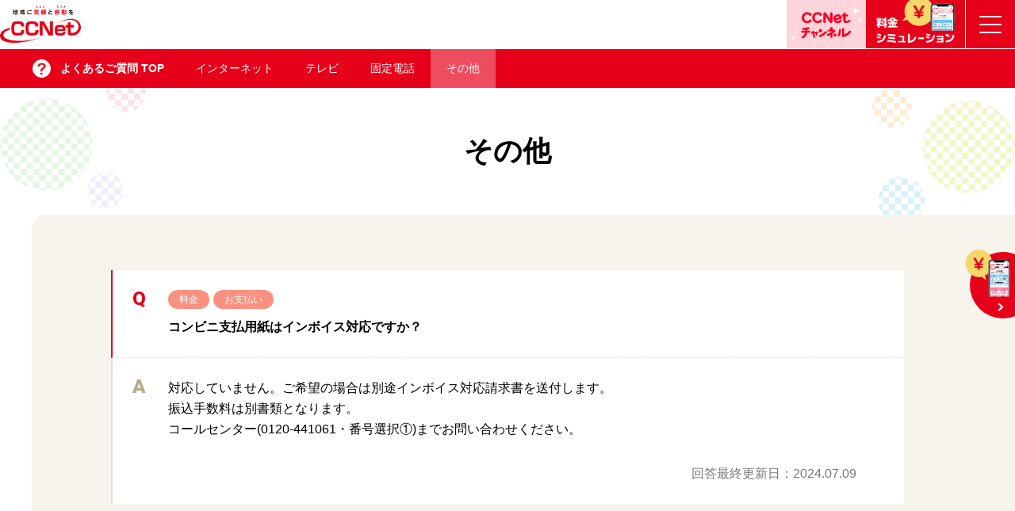

--- FILE ---
content_type: text/html
request_url: https://www.ccnw.co.jp/faq/others/034561.html
body_size: 22540
content:
<!DOCTYPE html>
<html lang="ja">
<head>
<meta charset="utf-8">
<meta name="viewport" content="width=device-width,initial-scale=1.0">
<!-- Google Tag Manager -->
<script>(function(w,d,s,l,i){w[l]=w[l]||[];w[l].push({'gtm.start':
new Date().getTime(),event:'gtm.js'});var f=d.getElementsByTagName(s)[0],
j=d.createElement(s),dl=l!='dataLayer'?'&l='+l:'';j.async=true;j.src=
'https://www.googletagmanager.com/gtm.js?id='+i+dl;f.parentNode.insertBefore(j,f);
})(window,document,'script','dataLayer','GTM-TD7F2LV');</script>
<!-- End Google Tag Manager -->
<script>(function(){
var w=window,d=document;
var s="https://app.chatplus.jp/cp.js";
d["__cp_d"]="https://app.chatplus.jp";
d["__cp_c"]="dde488a9_6";
var a=d.createElement("script"), m=d.getElementsByTagName("script")[0];
a.async=true,a.src=s,m.parentNode.insertBefore(a,m);})();</script>
<meta name="format-detection" content="telephone=no">
<meta http-equiv="X-UA-Compatible" content="IE=edge">
<meta property="og:image" content="https://www.ccnw.co.jp/assets/img/ogp.png">
<meta property="og:site_name" content="CCNet">
<meta name="twitter:card" content="summary">
<meta name="twitter:site" content="@ccnet_info">
<link rel="apple-touch-icon-precomposed" href="/assets/img/apple-touch-icon.png">
<link rel="shortcut icon" href="/assets/img/favicon.ico"><title>コンビニ支払用紙はインボイス対応ですか？｜CCNet</title>
<meta name="description" content="CCNetに関するよくあるご質問についてご案内します。">
<meta property="og:title" content="コンビニ支払用紙はインボイス対応ですか？｜CCNet">
<meta property="og:description" content="CCNetに関するよくあるご質問についてご案内します。">
<meta property="og:url" content="https://www.ccnw.co.jp/faq/others/034561.html">
<meta property="og:type" content="article">
<script src="https://ajax.googleapis.com/ajax/libs/jquery/3.5.1/jquery.min.js"></script>
<script>window.jQuery || document.write('<script src="/assets/js/vender/jquery-3.5.1.min.js" defer><\/script>');</script>
<script src="/assets/js/vender/jquery.matchHeight.js" defer></script>
<script src="/assets/js/vender/mustache.js" defer></script>
<script src="/assets/js/vender/flexibleSearch.min.js" defer></script>
<script src="/assets/js/vender/ofi.min.js" defer></script>
<script src="/assets/js/dest/script.min.js" defer></script>
<link href="/assets/css/style.css?250402" rel="stylesheet">
<link rel="preconnect" href="https://fonts.gstatic.com">
<link href="https://fonts.googleapis.com/css2?family=Roboto:wght@900&display=swap" rel="stylesheet">
<script src="/faq/flexibleSearch-config.js" defer></script>
</head>
<body id="faq" class="body-others">
<!-- Google Tag Manager (noscript) -->
<noscript><iframe src="https://www.googletagmanager.com/ns.html?id=GTM-TD7F2LV"
height="0" width="0" style="display:none;visibility:hidden"></iframe></noscript>
<!-- End Google Tag Manager (noscript) -->
<div id="js-overlay" class="overlay"></div>
<header class="header">
<div class="headerLogo"><a href="/" class="headerLogo_link"><img src="/assets/img/logo.svg" alt="CCNet" width="300" height="138" class="headerLogo_img"></a></div>
<div class="headerLink">
<div class="headerLink_item01">
<p class="headerLink_title">ご検討中の方</p>
<div class="headerLink_wrap">
<a href="/house/" class="headerLink_link01"><img src="/assets/img/header/link_house.svg" alt="一戸建て" width="32" height="32" class="headerLink_icon01"></a>
<a href="/apartment/" class="headerLink_link01"><img src="/assets/img/header/link_apartment.svg" alt="集合住宅" width="32" height="32" class="headerLink_icon01"></a>
</div>
</div>
<div class="headerLink_item02">
<p class="headerLink_title">ご加入中の方</p>
<a href="https://mypage.ccnw.co.jp/mypage-router/" target="_blank" class="headerLink_link02"><img src="/assets/img/header/link_mypage.svg" alt="マイページ" width="32" height="32" class="headerLink_icon02"></a>
</div>
</div>
<a href="/ccnet_channel/" target="_blank" id="js-headerCh" class="headerCh"><img src="/assets/img/header/ccnetCh-sp.svg" alt="CCNetチャンネル"></a>
<a href="/simulation/" target="_blank" class="headerSimulation"><img src="/assets/img/header/simulation.png" alt="料金シミュレーション"></a>
<button type="button" id="js-headerMenuBtn" class="headerMenuBtn" aria-label="メニューボタン">
<span class="headerMenuBtn_bar"></span>
</button>
<nav id="js-headerNav" class="headerNav">
<div class="headerNav_inner">
<ul class="headerNav_list">
<li class="headerNav_item"><span class="js-headerNavFirst headerNav_textWrap"><span class="headerNav_text-consideration">新規でご検討中の方</span></span>
<div class="js-headerNavSecond headerNavSecondPC">
<div class="headerNavSecondPC_inner">
<div class="headerNavSecondPC_titleArea">
<p class="headerNavSecondPC_title"><img src="/assets/img/header/title_consideration.svg" alt="" width="34" height="34" class="headerNavSecondPC_icon">新規でご検討中<span class="headerNavSecondPC_titleSmall">の方</span></p>
</div>
<div class="headerNavSecondPC_btnArea">
<div class="block10-col3">
<a href="/house/" class="block10_link-s">
<img src="/assets/img/header/house.svg" alt="" width="119" height="84" class="block10_img02">
<p class="block10_text02">一戸建て<span class="block10_textSmall02">でご利用の方</span></p>
</a>
<a href="/campaign/shinchiku/" target="_blank" class="block10_link-s">
<img src="/assets/img/header/newhouse.svg" alt="" width="119" height="84" class="block10_img02">
<p class="block10_text02">新築戸建て<span class="block10_textSmall02">でご利用の方</span></p>
</a>
<a href="/apartment/" class="block10_link-s">
<img src="/assets/img/header/apartment.svg" alt="" width="106" height="92" class="block10_img02">
<p class="block10_text02">集合住宅<span class="block10_textSmall02">でご利用の方</span></p>
</a>
</div>
</div>
</div>
</div>
<ul class="js-headerNavSecond headerNavSecondSP">
<li class="headerNavSecondSP_item"><a href="/house/" class="headerNav_link">一戸建てでご利用の方</a></li>
<li class="headerNavSecondSP_item"><a href="/campaign/shinchiku/" target="_blank" class="headerNav_link">新築戸建てでご利用の方</a></li>
<li class="headerNavSecondSP_item"><a href="/apartment/" class="headerNav_link">集合住宅でご利用の方</a></li>
</ul>
</li>
<li class="headerNav_item"><a href="/users/" class="headerNav_link"><span class="headerNav_text-users">ご加入中の方</span></a></li>
<li class="headerNav_item"><span class="js-headerNavFirst headerNav_textWrap"><span class="headerNav_text-service">サービス案内</span></span>
<div class="js-headerNavSecond headerNavSecondPC">
<div class="headerNavSecondPC_inner">
<div class="headerNavSecondPC_titleArea">
<p class="headerNavSecondPC_title"><img src="/assets/img/header/title_service.png" alt="" width="35" height="35" class="headerNavSecondPC_icon">サービス案内</p>
<a href="/service/" class="headerNavSecondPC_topBtn">TOP</a>
</div>
<div class="headerNavSecondPC_btnArea">
<div class="block10">
<a href="/service/internet/" class="block10_link">
<img src="/assets/img/header/service/net.png" alt="" width="90" height="70" class="block10_img-s">
<p class="block10_text">インターネット</p>
</a>
<a href="/service/tv/" class="block10_link">
<img src="/assets/img/header/service/tv.png" alt="" width="90" height="70" class="block10_img-s">
<p class="block10_text">テレビ</p>
</a>
<a href="/service/tel/" class="block10_link">
<img src="/assets/img/header/service/tel.png" alt="" width="90" height="70" class="block10_img-s">
<p class="block10_text">固定電話</p>
</a>
<a href="/service/ott/" class="block10_link">
<img src="/assets/img/header/service/ott.png" alt="" width="90" height="70" class="block10_img-s">
<p class="block10_text">動画配信<br>サービス</p>
</a>
</div>
<div class="headerNavSecondPC_subBtnArea btn02List-col2">
<a href="/service/cablesp/" class="btn02List-col2_item btn02Normal"><span class="btn02Normal_text">ケーブルスマホ</span></a>
<a href="/electric_power/" target="_blank" class="btn02List-col2_item btn02Normal"><span class="btn02Normal_text">電気・ガス</span></a>
</div>
</div>
</div>
</div>
<ul class="js-headerNavSecond headerNavSecondSP">
<li class="headerNavSecondSP_item"><a href="/service/" class="headerNav_link">サービス案内 TOP</a></li>
<li class="headerNavSecondSP_item"><a href="/service/internet/" class="headerNav_link">インターネット</a></li>
<li class="headerNavSecondSP_item"><a href="/service/tv/" class="headerNav_link">テレビ</a></li>
<li class="headerNavSecondSP_item"><a href="/service/tel/" class="headerNav_link">固定電話</a></li>
<li class="headerNavSecondSP_item"><a href="/service/ott/" class="headerNav_link">動画配信サービス</a></li>
<li class="headerNavSecondSP_item"><a href="/service/cablesp/" class="headerNav_link">ケーブルスマホ</a></li>
<li class="headerNavSecondSP_item"><a href="/electric_power/" target="_blank" class="headerNav_link">電気・ガス</a></li>
</ul>
</li>
<li class="headerNav_item"><span class="js-headerNavFirst headerNav_textWrap"><span class="headerNav_text-price">料金案内</span></span>
<div class="js-headerNavSecond headerNavSecondPC">
<div class="headerNavSecondPC_inner">
<div class="headerNavSecondPC_titleArea">
<p class="headerNavSecondPC_title"><img src="/assets/img/header/title_price.svg" alt="" width="34" height="34" class="headerNavSecondPC_icon">料金案内</p>
<a href="/price/" class="headerNavSecondPC_topBtn">TOP</a>
</div>
<div class="headerNavSecondPC_btnArea">
<div class="block10">
<a href="/price/house/" class="block10_link">
<img src="/assets/img/header/house.png" alt="" width="119" height="84" class="block10_img">
<p class="block10_text">一戸建て<br><span class="block10_textSmall">でご利用の方</span></p>
</a>
<a href="/price/apartment/" class="block10_link">
<img src="/assets/img/header/apartment.png" alt="" width="106" height="92" class="block10_img">
<p class="block10_text">集合住宅<br><span class="block10_textSmall">でご利用の方</span></p>
</a>
</div>
<div class="headerNavSecondPC_subBtnArea btn02List-col2">
<a href="/price/sp-setwari/" class="btn02List-col2_item btn02Normal"><span class="btn02Normal_text">スマホ セット割</span></a>
<a href="/price/others/" class="btn02List-col2_item btn02Normal"><span class="btn02Normal_text">その他料金</span></a>
</div>
</div>
</div>
</div>
<ul class="js-headerNavSecond headerNavSecondSP">
<li class="headerNavSecondSP_item"><a href="/price/" class="headerNav_link">料金案内 TOP</a></li>
<li class="headerNavSecondSP_item"><a href="/price/house/" class="headerNav_link">一戸建てでご利用の方</a></li>
<li class="headerNavSecondSP_item"><a href="/price/apartment/" class="headerNav_link">集合住宅でご利用の方</a></li>
<li class="headerNavSecondSP_item"><a href="/price/sp-setwari/" class="headerNav_link">スマホ セット割</a></li>
<li class="headerNavSecondSP_item"><a href="/price/others/" class="headerNav_link">その他料金</a></li>
</ul>
</li>
<li class="headerNav_item"><a href="/ccnet_channel/" target="_blank" class="headerNav_link"><span class="headerNav_text-ch">CCNetチャンネル</span></a></li>
<li class="headerNav_item"><a href="/faq/" class="headerNav_link"><span class="headerNav_text-faq">よくあるご質問</span></a></li>
</ul>
<div class="headerNav_contactArea">
<a href="tel:0120441061">
<div class="headerNav_tel headerTel js-tel02">
<span class="headerTel_tel"><img src="/assets/img/freecall.png" alt="フリーコール" width="90" height="90" class="headerTel_icon">0120-441061</span><span class="headerTel_info">受付時間／日・祝日除く9:00～18:00</span>
</div>
</a>
<a href="/contact/#various" class="headerNav_contact btn02EmphasisIcon"><img src="/assets/img/icon_tel-white.svg" alt="お問い合わせ" class="headerNav_contactIcon" width="40" height="40"><span class="headerNav_contactText btn02EmphasisIcon_text">お問い合わせ</span></a>
</div>
<div class="headerSearch">
<button type="button" id="js-headerSearchBtn" class="headerSearch_btn"><img src="/assets/img/icon_search-close.svg" alt="Yahoo!サイト内検索" id="js-headerSearchBtnImg" class="headerSearch_btnImg"></button>
<!-- Begin Yahoo Search Form -->
<div class="headerSearch_wrapForm">
<form action="https://search.yahoo.co.jp/search" method="get" target="_blank" class="headerSearch_form">
<a href="https://www.yahoo.co.jp/" target="_blank" class="headerSearch_yahooLogo">
<img src="https://s.yimg.jp/images/search/guide/searchbox/080318/yjapan_logo_50_13.gif" alt="Yahoo! JAPAN">
</a>
<input type="text" id="srchInput" name="p" class="headerSearch_inputArea">
<input type="hidden" name="fr" value="ysiw">
<input type="hidden" name="ei" value="utf-8">
<input name="vs" type="hidden" value="www.ccnw.co.jp">
<input type="submit" value="検索" class="headerSearch_btnSubmit">
</form>
</div>
<!-- End Yahoo! Search Form-->
</div>
</div>
</nav>
</header>
<main>
<nav id="js-localNav" class="localNav is-faq">
<p id="js-localNavMenu" class="localNav_menu">よくあるご質問</p>
<ul id="js-localNavList" class="localNav_list">
<li class="localNav_item"><a href="/faq/" class="localNav_link-index">よくあるご質問 TOP</a></li>
<li class="localNav_item"><a href="/faq/internet/" class="localNav_link is-internet">インターネット</a></li>
<li class="localNav_item"><a href="/faq/tv/" class="localNav_link is-tv">テレビ</a></li>
<li class="localNav_item"><a href="/faq/tel/" class="localNav_link is-tel">固定電話</a></li>
<li class="localNav_item"><a href="/faq/others/" class="localNav_link is-others">その他</a></li>
</ul>
</nav><div class="heading01">
<div class="heading01_wrapper">
<div class="heading01_title">その他</div>
</div>
</div>
<div class="contentRadius-right">
<div class="contentRadius-right_inner">
<article class="faqArea">
<div class="faqArea_head">
<div class="faqArea_tagList"><span class="faqArea_tag">料金</span><span class="faqArea_tag">お支払い</span></div>
<h1 class="faqArea_title">コンビニ支払用紙はインボイス対応ですか？</h1>
</div>
<div class="faqArea_body">
<div class="mce-content-body mb15">
<p>対応していません。ご希望の場合は別途インボイス対応請求書を送付します。<br>振込手数料は別書類となります。<br>コールセンター(0120-441061・番号選択①)までお問い合わせください。</p>
</div>
<p class="faqArea_date">回答最終更新日：<time datetime="2024-07-09">2024.07.09</time></p>
</div>
</article>
</div>
</div>
<section class="content">
<div class="content_inner">
<h2 class="heading02"><span class="heading02_text">その他に関するよくあるご質問</span></h2>
<section>
<h3 class="heading03">タグから探す</h3>
<div class="linkBlock02-col4">
<a href="tag-join.html" class="linkBlock02-col4_item"><p class="linkBlock02_title-noIcon" data-mh="mh">加入</p></a>
<a href="tag-price.html" class="linkBlock02-col4_item"><p class="linkBlock02_title-noIcon" data-mh="mh">料金</p></a>
<a href="tag-setting.html" class="linkBlock02-col4_item"><p class="linkBlock02_title-noIcon" data-mh="mh">操作・設定</p></a>
<a href="tag-mcafee.html" class="linkBlock02-col4_item"><p class="linkBlock02_title-noIcon" data-mh="mh">マカフィー</p></a>
<a href="tag-wlan.html" class="linkBlock02-col4_item"><p class="linkBlock02_title-noIcon" data-mh="mh">無線LAN</p></a>
<a href="tag-ccnet-channel.html" class="linkBlock02-col4_item"><p class="linkBlock02_title-noIcon" data-mh="mh">CCNetチャンネル</p></a>
<a href="tag-mypage.html" class="linkBlock02-col4_item"><p class="linkBlock02_title-noIcon" data-mh="mh">マイページ</p></a>
<a href="tag-payment.html" class="linkBlock02-col4_item"><p class="linkBlock02_title-noIcon" data-mh="mh">お支払い</p></a>
</div>
</section>
<ul class="faqList mt25">
<li class="faqList_item">
<a href="/faq/others/040398.html" class="faqList_link">
<div class="faqList_categoryArea">
<p class="faqList_category">加入</p>
<p class="faqList_category">料金</p>
</div>
<p class="faqList_text">FODプレミアムの料金はいくらですか？</p>
</a>
</li>
<li class="faqList_item">
<a href="/faq/others/039779.html" class="faqList_link">
<p class="faqList_text">CCNetアプリのポイントはいつから付与されますか？</p>
</a>
</li>
<li class="faqList_item">
<a href="/faq/others/039786.html" class="faqList_link">
<p class="faqList_text">CCNetアプリの登録作業は対面で教えてもらえますか？</p>
</a>
</li>
<li class="faqList_item">
<a href="/faq/others/039785.html" class="faqList_link">
<div class="faqList_categoryArea">
<p class="faqList_category">マイページ</p>
</div>
<p class="faqList_text">契約後に契約内容確認書や認証コードが届いた、加入工事前でもマイページは登録できますか？</p>
</a>
</li>
</ul>
</div>
</section>
<section class="contentRadius-right is-mb">
<div class="contentRadius-right_inner">
<h2 class="heading02"><span class="heading02_text">すべてのよくあるご質問</span></h2>
<h3 class="heading03">カテゴリーから探す</h3>
<div class="linkBlock02-col4">
<a href="/faq/internet/" class="linkBlock02-col4_item">
<img src="/faq/img/icon_internet.png" alt="" class="linkBlock02_img-l">
<p class="linkBlock02_title">インターネット</p>
</a>
<a href="/faq/tv/" class="linkBlock02-col4_item">
<img src="/faq/img/icon_tv.png" alt="" class="linkBlock02_img-l">
<p class="linkBlock02_title">テレビ</p>
</a>
<a href="/faq/tel/" class="linkBlock02-col4_item">
<img src="/faq/img/icon_tel.png" alt="" class="linkBlock02_img-l">
<p class="linkBlock02_title">固定電話</p>
</a>
<a href="/faq/others/" class="linkBlock02-col4_item">
<img src="/faq/img/icon_others.png" alt="" class="linkBlock02_img-l">
<p class="linkBlock02_title">その他</p>
</a>
</div>
<h3 class="heading03">タグから探す</h3>
<div class="linkBlock02-col4">
<a href="/faq/tag-join.html" class="linkBlock02-col4_item"><p class="linkBlock02_title-noIcon" data-mh="mh">加入</p></a>
<a href="/faq/tag-price.html" class="linkBlock02-col4_item"><p class="linkBlock02_title-noIcon" data-mh="mh">料金</p></a>
<a href="/faq/tag-setting.html" class="linkBlock02-col4_item"><p class="linkBlock02_title-noIcon" data-mh="mh">操作・設定</p></a>
<a href="/faq/tag-mcafee.html" class="linkBlock02-col4_item"><p class="linkBlock02_title-noIcon" data-mh="mh">マカフィー</p></a>
<a href="/faq/tag-wlan.html" class="linkBlock02-col4_item"><p class="linkBlock02_title-noIcon" data-mh="mh">無線LAN</p></a>
<a href="/faq/tag-ccnet-channel.html" class="linkBlock02-col4_item"><p class="linkBlock02_title-noIcon" data-mh="mh">CCNetチャンネル</p></a>
<a href="/faq/tag-mypage.html" class="linkBlock02-col4_item"><p class="linkBlock02_title-noIcon" data-mh="mh">マイページ</p></a>
<a href="/faq/tag-payment.html" class="linkBlock02-col4_item"><p class="linkBlock02_title-noIcon" data-mh="mh">お支払い</p></a>
</div>
<h3 class="heading03">キーワードから検索</h3>
<div id="js-search">
<form action="/faq/result.html" class="search" method="get">
<input type="hidden" name="offset" value="0">
<input type="hidden" name="sortBy" value="upd">
<input type="text" name="search" class="search_input">
<button type="submit" class="search_btn">検索</button>
</form>
</div>
</div>
</section>
<nav class="breadcrumbs">
<ol class="breadcrumbs_list">
<li class="breadcrumbs_item"><a href="/" class="breadcrumbs_link">TOP</a></li>
<li class="breadcrumbs_item"><a href="/faq/" class="breadcrumbs_link">よくあるご質問</a></li>
<li class="breadcrumbs_item"><a href="/faq/others/" class="breadcrumbs_link">その他</a></li>
<li class="breadcrumbs_item">コンビニ支払用紙はインボイス対応ですか？</li>
</ol>
</nav>
</main>
<footer class="footer">
<div class="footerLink">
<div class="footerLink_inner">
<ul class="footerLink_list">
<li class="footerLink_item"><a href="/company/" class="footerLink_link">会社情報</a></li>
<li class="footerLink_item"><a href="/corporation/recruit/" target="_blank" class="footerLink_link">採用情報</a></li>
<li class="footerLink_item"><a href="/contact/" class="footerLink_link">お問い合わせ</a></li>
<li class="footerLink_item"><a href="/provision/" class="footerLink_link">契約約款</a></li>
<li class="footerLink_item"><a href="/privacy/" class="footerLink_link">個人情報保護方針</a></li>
<li class="footerLink_item"><a href="/security-policy/" class="footerLink_link">情報セキュリティ基本方針</a></li>
<li class="footerLink_item"><a href="/broadcasting-standards/" class="footerLink_link">放送番組基準</a></li>
<li class="footerLink_item"><a href="/sitepolicy/" class="footerLink_link">サイトのご利用について</a></li>
<li class="footerLink_item"><a href="/council/" class="footerLink_link">放送番組審議会</a></li>
<li class="footerLink_item"><a href="/partnership/" class="footerLink_link">パートナーシップ構築宣言</a></li>
<li class="footerLink_item"><a href="/privacy-media/" class="footerLink_link">報道・著述目的の個人情報保護に関する基本方針</a></li>
<li class="footerLink_item"><a href="/running/" class="footerLink_link">各種運用方針</a></li>
<li class="footerLink_item"><a href="/sitemap/" class="footerLink_link">サイトマップ</a></li>
</ul>
</div>
</div>
<div class="footerInfo">
<div class="footerInfo_inner">
<div class="footerInfo_wrap">
<div class="footerInfo_wrapInner">
<a href="/" class="footerInfo_link"><img src="/assets/img/logo-white.png" alt="CNCIグループ CCNet" width="370" height="110" loading="lazy" class="footerInfo_img"></a>
<p><img src="/assets/img/logo_company.svg" alt="CCNet株式会社" width="300" height="35" class="footerInfo_company"></p>
</div>
<p class="footerInfo_address">〒460-0024　愛知県名古屋市中区正木3-9-27</p>
</div>
<small class="footerInfo_copyright">© CCNet COMPANY, INCORPORATED.</small>
</div>
</div>
</footer>
<div class="floating">
<a href="/simulation/" target="_blank" class="floating_link"><img src="/assets/img/float.png" alt="料金シミュレーション" width="72" height="99" loading="lazy" class="floating_img"></a>
</div>
<button type="button" id="js-pagetop" class="pagetop">page<br>top</button>
</body>
</html>


--- FILE ---
content_type: text/css
request_url: https://www.ccnw.co.jp/assets/css/style.css?250402
body_size: 214412
content:
/*! destyle.css v1.0.13 | MIT License | https://github.com/nicolas-cusan/destyle.css */*{box-sizing:border-box}::before,::after{box-sizing:inherit}html{-webkit-text-size-adjust:100%;-webkit-tap-highlight-color:rgba(0,0,0,0);line-height:1.15}body{margin:0}main{display:block}p,table,blockquote,address,pre,iframe,form,figure,dl{margin:0}h1,h2,h3,h4,h5,h6{margin:0;font-weight:inherit;font-size:inherit;line-height:inherit}ul,ol{margin:0;padding:0;list-style:none}dt{font-weight:bold}dd{margin-left:0}hr{box-sizing:content-box;height:0;margin:0;clear:both;overflow:visible;border:0;border-top:1px solid;color:inherit}pre{font-size:inherit;font-family:monospace,monospace}address{font-style:inherit}a{background-color:rgba(0,0,0,0);color:inherit;text-decoration:none}abbr[title]{border-bottom:none;text-decoration:underline;-webkit-text-decoration:underline dotted;text-decoration:underline dotted}b,strong{font-weight:bolder}code,kbd,samp{font-size:inherit;font-family:monospace,monospace}small{font-size:80%}sub,sup{position:relative;font-size:75%;line-height:0;vertical-align:baseline}sub{bottom:-0.25em}sup{top:-0.5em}img{border-style:none;vertical-align:bottom}embed,object,iframe{border:0;vertical-align:bottom}button,input,optgroup,select,textarea{-webkit-appearance:none;-moz-appearance:none;appearance:none;margin:0;padding:0;border:0;border-radius:0;outline:0;background:rgba(0,0,0,0);color:inherit;font:inherit;text-align:inherit;vertical-align:middle}button,input{overflow:visible}button,select{text-transform:none}button,[type=button],[type=reset],[type=submit]{-webkit-appearance:none;-moz-appearance:none;appearance:none;cursor:pointer}button[disabled],[type=button][disabled],[type=reset][disabled],[type=submit][disabled]{cursor:default}button::-moz-focus-inner,[type=button]::-moz-focus-inner,[type=reset]::-moz-focus-inner,[type=submit]::-moz-focus-inner{padding:0;border-style:none}button:-moz-focusring,[type=button]:-moz-focusring,[type=reset]:-moz-focusring,[type=submit]:-moz-focusring{outline:1px dotted ButtonText}option{padding:0}fieldset{min-width:0;margin:0;padding:0;border:0}legend{display:table;max-width:100%;padding:0;color:inherit;white-space:normal}progress{vertical-align:baseline}textarea{overflow:auto}[type=checkbox],[type=radio]{padding:0}[type=number]::-webkit-inner-spin-button,[type=number]::-webkit-outer-spin-button{height:auto}[type=search]{outline-offset:-2px}[type=search]::-webkit-search-decoration{-webkit-appearance:none}::-webkit-file-upload-button{-webkit-appearance:button;font:inherit}label[for]{cursor:pointer}details{display:block}summary{display:list-item}table{border-collapse:collapse;border-spacing:0}caption{text-align:left}td,th{padding:0;vertical-align:top}th{font-weight:bold;text-align:left}template{display:none}[hidden]{display:none}table{width:100%}table th,table td{vertical-align:middle;word-break:break-all}html{font-size:62.5%;line-height:1.68}body{word-wrap:break-word;position:relative;padding-top:45px;color:#000;font-size:1.6rem;font-family:"ヒラギノ角ゴ Pro W3","Hiragino Kaku Gothic Pro","メイリオ",Meiryo,sans-serif;overflow-wrap:break-word}body#business,body#company,body#consideration,body#cspace,body#faq,body#price,body#service,body#users{padding-top:85px}img{width:100%;height:auto}::-webkit-input-placeholder{color:#999}::-moz-placeholder{color:#999}:-ms-input-placeholder{color:#999}::-ms-input-placeholder{color:#999}::placeholder{color:#999}select::-ms-expand{display:none}input[type=number]::-webkit-outer-spin-button,input[type=number]::-webkit-inner-spin-button{-webkit-appearance:none}input[type=number]{-moz-appearance:textfield}input[type=radio],input[type=checkbox]{clip:rect(0, 0, 0, 0);position:absolute}.footerContact{padding:13.5px 15px 14px;background-color:#e6001a}.footerContact_inner{position:relative}.footerContact_inner::after{display:inline-block;position:absolute;top:-35px;right:0;bottom:auto;width:68px;height:77px;background:url("/assets/img/cchan-footer.png") no-repeat top right/contain;content:""}.footerContact_title{margin-bottom:11px;color:#fff;font-weight:bold;font-size:1.8rem}.footerContact_titleText{display:block;position:relative;padding-left:40px}.footerContact_titleText::before{display:block;position:absolute;top:-2px;left:0;width:30px;height:30px;background:url("/assets/img/tel.svg") no-repeat center/contain;content:""}.footerContact_telArea{z-index:3;position:relative}.footerInfo{padding:25px 0 27px;background-color:#404040;color:#fff;text-align:center}.footerInfo_inner{width:calc(100% - 15px * 2);margin:0 auto}.footerInfo_link{display:inline-block}.footerInfo_img{max-width:128px}.footerInfo_company{max-width:128px}.footerInfo_copyright,.footerInfo_address{margin-top:10px}.footerInfo_address{font-size:1.1rem}.footerInfo_copyright{color:#b5b5b5;font-size:1rem}.footerLink{padding:25px 0 3px;background:url("/assets/img/bg_footerLink.png") repeat}.footerLink_inner{width:calc(100% - 15px * 2);margin:0 auto}.footerLink_list{display:flex;flex-wrap:wrap;justify-content:flex-start}.footerLink_item{margin-bottom:20px;padding:0 9px;font-size:1.2rem}.header{display:flex;z-index:7;position:fixed;top:0;left:0;align-items:center;width:100%;height:45px;padding-bottom:1px;background-color:#fff}#top .header{background-color:rgba(0,0,0,0);transition:background-color .3s}#top .header.is-scroll{background-color:#fff}.headerCh{display:-ms-grid;display:grid;align-items:center;width:88px;height:100%;overflow:hidden;background-color:#ffd4db}.headerCh.is-scroll{position:absolute;top:-100px}.headerLink{display:none;width:calc(100% - 88px - 45px);padding:4px 5px}#top .is-scroll .headerLink{display:flex}.headerLink_item01{width:60%;padding-right:6px;border-right:solid 1px #e6001a}.headerLink_item02{width:40%;padding-left:8px}.headerLink_title{color:#e6001a;font-weight:bold;font-size:1rem;line-height:1.2;text-align:center}.headerLink_wrap{display:flex;align-items:center;margin-top:5px}.headerLink_link02,.headerLink_link01{display:flex;flex-direction:column;align-items:center}.headerLink_link01{width:50%;padding:5px 0}.headerLink_link01:first-child{margin-right:6px;padding-right:6px;border-right:dotted 1px #e6001a}.headerLink_link02{margin-top:5px;padding:3px 0}.headerLink_icon01{max-width:50px}.headerLink_icon02{max-width:70px}.headerLogo{display:block;width:75px;margin:0 auto 0 8.5px}#top .is-scroll .headerLogo{display:none}.headerLogo_link{display:block}.headerMenuBtn{position:relative;width:45px;height:100%;padding:0;background-color:#e6001a;text-align:center}.headerMenuBtn::after{display:block;position:absolute;bottom:-1px;width:100%;height:1px;background-color:rgba(0,0,0,0);content:"";transition:background-color .4s}.headerMenuBtn.is-active::after{background-color:#e6001a}.headerMenuBtn.is-active .headerMenuBtn_bar{background-color:rgba(0,0,0,0)}.headerMenuBtn.is-active .headerMenuBtn_bar::before,.headerMenuBtn.is-active .headerMenuBtn_bar::after{background-color:#fff}.headerMenuBtn.is-active .headerMenuBtn_bar::before{-webkit-transform:translateY(6px) rotate(-45deg);transform:translateY(6px) rotate(-45deg)}.headerMenuBtn.is-active .headerMenuBtn_bar::after{-webkit-transform:translateY(-6px) rotate(45deg);transform:translateY(-6px) rotate(45deg)}.headerMenuBtn_bar{display:block;position:relative;width:16.5px;height:2px;margin:0 auto;border-radius:50px;background-color:#fff}.headerMenuBtn_bar::before,.headerMenuBtn_bar::after{display:block;position:absolute;left:0;width:100%;height:100%;border-radius:50px;background-color:inherit;content:"";transition:-webkit-transform .4s;transition:transform .4s;transition:transform .4s, -webkit-transform .4s}.headerMenuBtn_bar::before{top:-6px}.headerMenuBtn_bar::after{top:6px}.headerNav{display:none;position:absolute;top:45px;left:0;width:100%;max-height:calc(100vh - 45px);overflow-y:auto;border-top:solid 2px #e6001a;background-color:#fff;font-size:1.6rem}.headerNav_inner{border-bottom:solid 2px #e6001a}.headerNav_item{border:solid #eae6df;border-width:0 0 1px 0}.headerNav_link,.headerNav_textWrap{display:block;padding:15px 15px}.headerNav_textWrap::after,.headerNav_textWrap::before{display:block;position:absolute;top:0;bottom:0;margin:auto 0;border-radius:5px;background-color:#e6001a;content:""}.headerNav_textWrap{position:relative;cursor:pointer}.headerNav_textWrap::before{right:13px;width:11px;height:2.5px}.headerNav_textWrap::after{right:17.5px;width:2.5px;height:11px;transition:-webkit-transform .3s;transition:transform .3s;transition:transform .3s, -webkit-transform .3s}.headerNav_textWrap.is-open::before{opacity:0}.headerNav_textWrap.is-open::after{-webkit-transform:rotate(90deg);transform:rotate(90deg)}.headerNav_link{background:url("/assets/img/icon_arrow-bold.svg") no-repeat center right 15px/7px 10px}.headerNav_contactArea{display:flex;flex-direction:column-reverse;width:100%;padding:15px 15px;background-color:#f7e8b5}.headerNav_tel{margin-top:10px}.headerNav_contact{position:relative;height:53px}.headerNav_contact::before,.headerNav_contact::after{position:absolute;top:50%;left:16px;width:33px;height:33px;translate:0 -50%;content:""}.headerNav_contact::before{border-radius:50%;background-color:#fff}.headerNav_contact::after{background-color:#e6001a;-webkit-mask:url("/assets/img/icon_tel-white.svg") no-repeat center right/100%;mask:url("/assets/img/icon_tel-white.svg") no-repeat center right/100%}.headerNav_contactIcon{display:none}.headerNavSecondPC_inner{width:calc(100% - 15px * 2);margin:0 auto}.headerNavSecondSP{display:none;background-color:#f4f4f4}.headerNavSecondSP_item{border-top:dotted 1px #eae6df}.headerSearch_btn{display:none}.headerSearch_btnImg{width:17px;height:18px}.headerSearch_form{position:relative;width:100%;padding:15px 15px;background-color:#f7e8b5}.headerSearch_yahooLogo{display:inline-block;position:absolute;top:13px;left:25px;width:32px}.headerSearch_inputArea{width:100%;padding:7px 67px 7px 52px;overflow:hidden;border:none;border-radius:5px;outline:none;background-color:#fff;font-size:1.6rem}.headerSearch_btnSubmit{position:absolute;top:15px;right:15px;width:60px;height:40px;border:none;border-top-right-radius:5px;border-bottom-right-radius:5px;outline:none;background-color:#e6001a;color:#fff;font-size:1.4rem;text-align:center;cursor:pointer}.headerSimulation{width:88px;height:100%;margin-right:1px;padding:0 8px;background-color:#e6001a}.headerTel{display:flex;display:-ms-grid;display:grid;position:relative;place-items:center;align-items:center;justify-content:center;height:70px;padding:12px 15px 10.7px;padding:6px 13px 5px 7px;border:2px solid #e3e1da;border-radius:5px;background:url("/assets/img/icon_arrow-bold.svg") no-repeat center right 14px/7px 10px;background-color:#fff}.headerTel_tel{display:flex;align-items:center;margin-right:10px;font-weight:bold;font-size:2rem;font-family:"Roboto",sans-serif}.headerTel_icon{position:absolute;position:absolute;top:50%;left:10px;width:45px;translate:0 -50%}.headerTel_info{translate:-2px -4px;font-size:1.1rem}.accordion{display:none;padding:30px 0}.article_title{padding:13px 20px;border-radius:10px 10px 0 0;background-color:#f7e8b5;font-weight:bold;font-size:1.8rem;text-align:center}.article_category{display:block;width:auto;max-width:180px;margin:5px auto 8px;padding:7px 10px;background-color:#e6001a}.article_body{padding-top:15px}.article_info{display:flex;flex-wrap:wrap;align-items:center;margin-bottom:15px}.article_date{font-size:1.4rem}.article_label{margin-left:auto}.article_btn{margin-top:30px}.banner{display:block}.banner_img{transition:opacity .3s}.block01_wrap01{display:flex}.block01_linkBox,.block01_link01-02,.block01_link01-01{display:flex;flex-basis:50%;flex-direction:column;align-items:center;justify-content:flex-end;padding:14px 12.5px 13px;border:2px solid #e3e1da;background-color:#fff;text-align:center;cursor:pointer}.block01_link01-01{border-right-width:0;border-top-left-radius:5px;border-bottom-left-radius:5px}.block01_link01-02{border-top-right-radius:5px;border-bottom-right-radius:5px}.block01_wrap02{display:flex;justify-content:space-between;margin-top:14px}.block01_link02{position:relative;flex-basis:48.5%;text-align:center}.block01_linkBox{display:block;height:100%;border-radius:5px}.block01_img02,.block01_img01{display:block;width:auto;margin:0 auto}.block01_img01{max-height:64.5px}.block01_img02{max-height:25.5px}.block01_text01,.block01_text02{display:inline-block;margin-top:10px;padding:0 19px 0 10px;background:url("/assets/img/icon_arrow-bold.svg") no-repeat right top 15px/7px;font-weight:bold;font-size:1.6rem;line-height:2.2rem;text-align:center}.block01_text02{padding:0 15px 0 5px;background-position:right center}.block01_textSmall{font-size:1.2rem;line-height:1}.block01_btn{position:absolute;bottom:13px;left:50%;width:calc(100% - 25px) !important;-webkit-transform:translateX(-50%);transform:translateX(-50%)}.block02_wrap:nth-child(n+2){margin-top:20px}.block02_wrapContent:nth-child(n+2){margin-top:15px}.block02_title01{margin-bottom:10px;font-weight:bold;font-size:1.6rem}.block02_title01Text{display:inline-block;padding-left:30px;background:url("/assets/img/icon_price.svg") no-repeat center left/20px}.block02_wrapLink{display:flex;flex-wrap:wrap}.block02_link01-04,.block02_link01-03,.block02_link01-02,.block02_link01-01{display:block;width:50%;padding:20px 12px 13px 13px;border:2px solid #e3e1da;background-color:#fff}.block02_link01-04:nth-child(odd),.block02_link01-03:nth-child(odd),.block02_link01-02:nth-child(odd),.block02_link01-01:nth-child(odd){border-right-width:0}.block02_link01-04:nth-child(n+3),.block02_link01-03:nth-child(n+3),.block02_link01-02:nth-child(n+3),.block02_link01-01:nth-child(n+3){border-top-width:0}.block02_link01-01{border-top-left-radius:5px}.block02_link01-02{border-top-right-radius:5px}.block02_link01-03{border-bottom-left-radius:5px}.block02_link01-04{border-bottom-right-radius:5px}.block02_img01{display:block;width:auto;max-height:29px;margin:0 auto}.block02_linkTitle-04,.block02_linkTitle-03,.block02_linkTitle-02,.block02_linkTitle-01{position:relative;margin:10px 0;padding-right:8px;font-weight:bold;text-align:center}.block02_linkTitle-04::before,.block02_linkTitle-03::before,.block02_linkTitle-02::before,.block02_linkTitle-01::before{display:block;position:absolute;top:0;right:0;bottom:0;width:7px;height:11px;margin:auto;background:no-repeat center/contain;content:""}.block02_linkTitle-01{color:#32b9ff}.block02_linkTitle-01::before{background-image:url("/assets/img/icon_arrow-blue.svg")}.block02_linkTitle-02{color:#ff78a4}.block02_linkTitle-02::before{background-image:url("/assets/img/icon_arrow-pink.svg")}.block02_linkTitle-03{color:#3cbf42}.block02_linkTitle-03::before{background-image:url("/assets/img/icon_arrow-green.svg")}.block02_linkTitle-04{color:#c494ff}.block02_linkTitle-04::before{background-image:url("/assets/img/icon_arrow-purple.svg")}.block02_wrapLink02{display:flex}.block02_link02{display:flex;flex-basis:50%;flex-direction:column;align-items:center;padding:15px;border:2px solid #e3e1da;background-color:#fff;text-align:center}.block02_link02:nth-child(2){border-left-width:0}.block02_link02:nth-child(1){border-top-left-radius:5px;border-bottom-left-radius:5px}.block02_link02:nth-child(2){border-top-right-radius:5px;border-bottom-right-radius:5px}.block02_img02{width:auto;max-height:64.5px}.block02_title02{width:100%;margin-top:8px;padding:0 12px;background:url("/assets/img/icon_arrow-bold.svg") no-repeat right top 7px/7px 10px;font-weight:bold;text-align:center}.block03_mapArea{border:7px solid #fff}.block03_area{margin-top:22px}.block03_item:nth-child(n+2){margin-top:7px}.block03_wrap{display:flex;justify-content:space-between}.block03_wrap:nth-child(n+2){margin-top:7px}.block03_link-hokusei,.block03_link-gifu,.block03_link-toyokawa,.block03_link-toumei,.block03_link-kasugai,.block03_link-honten{display:block;overflow:hidden;border-radius:5px}.block03_link-honten{width:100%}.block03_link-kasugai{width:100%}.block03_link-toumei{width:calc(74% - 3.5px)}.block03_link-toyokawa{width:calc(26% - 3.5px)}.block03_link-gifu{width:100%}.block03_link-hokusei{width:100%}.block03_linkText-hokusei,.block03_linkText-gifuNoLink,.block03_linkText-gifu,.block03_linkText-toyokawa,.block03_linkText-toumei,.block03_linkText-kasugai,.block03_linkText-honten{display:flex;position:relative;align-items:center;padding:7px 15px 8px 29px;color:#fff;font-weight:bold;font-size:1.2rem;transition:background-color .1s}.block03_linkText-hokusei::before,.block03_linkText-gifuNoLink::before,.block03_linkText-gifu::before,.block03_linkText-toyokawa::before,.block03_linkText-toumei::before,.block03_linkText-kasugai::before,.block03_linkText-honten::before{display:block;position:absolute;top:0;bottom:0;left:6px;width:16.5px;height:24px;margin:auto;background:no-repeat center/contain;content:""}.block03_linkText-honten{background-color:#ffa800}.block03_linkText-honten::before{background-image:url("/assets/img/area/icon_honten.svg")}.block03_linkText-kasugai{background-color:#e6001a}.block03_linkText-kasugai::before{background-image:url("/assets/img/area/icon_kasugai.svg")}.block03_linkText-toumei{background-color:#334fde}.block03_linkText-toumei::before{background-image:url("/assets/img/area/icon_toumei.svg")}.block03_linkText-toyokawa{background-color:#ff78c7}.block03_linkText-toyokawa::before{background-image:url("/assets/img/area/icon_toyokawa.svg")}.block03_linkText-gifu{background-color:#50bc55}.block03_linkText-gifu::before{background-image:url("/assets/img/area/icon_gifu.svg")}.block03_linkText-gifuNoLink{background-color:#50bc55}.block03_linkText-gifuNoLink::before{background-image:url("/assets/img/area/icon_gifu.svg")}.block03_linkText-gifuNoLink::after{display:none}.block03_linkText-hokusei{background-color:#55c5ff}.block03_linkText-hokusei::before{background-image:url("/assets/img/area/icon_hokusei.svg")}.block03_imgList-01,.block03_imgList-02{display:flex;flex-wrap:nowrap;justify-content:space-between;background-color:#fff}.block03_imgList-02{padding:12px 0 10px}.block03_imgArea{display:flex;flex-wrap:nowrap}.block03_linkArea-03,.block03_linkArea-02,.block03_linkArea-01{display:block;background-color:#fff}.block03_linkArea-01{width:58%;padding:0 5px 10px 12px}.block03_linkArea-03,.block03_linkArea-02{position:relative;width:21%}.block03_linkArea-03::before,.block03_linkArea-02::before{display:block;position:absolute;top:10px;left:0;width:100%;height:calc(100% - 20px);border-left:1px solid #e3e1da;content:""}.block03_linkArea-02{padding:0 5px 10px}.block03_linkArea-03{padding:0 12px 10px 5px}.block03_imgListItem,.block03_imgListItem-col2,.block03_imgListItem-col3,.block03_imgListItem-col4,.block03_imgListItem-col5{display:flex;position:relative;flex-direction:column;justify-content:space-between;width:100%}.block03_imgListItem:nth-child(n+2),.block03_imgListItem-col2:nth-child(n+2),.block03_imgListItem-col3:nth-child(n+2),.block03_imgListItem-col4:nth-child(n+2),.block03_imgListItem-col5:nth-child(n+2){border-left:1px dotted #e3e1da}.block03_imgListItem-col5{width:20%}.block03_imgListItem-col4{width:25%}.block03_imgListItem-col3{width:33.3333333333%}.block03_imgListItem-col2{width:50%}.block03_areaTitle-gifu{display:flex;align-items:center;justify-content:center;margin-bottom:10px;padding:6px 11px;border-bottom:1px solid #50bc55;color:#50bc55;font-weight:bold;font-size:1.2rem}.block03_imgTitle{margin-bottom:4px;font-size:1.1rem;line-height:1.2rem;text-align:center}.block03_img,.block03_img-l{max-height:30px;-o-object-fit:contain;object-fit:contain;font-family:"object-fit: contain;"}.block03_img-l{max-height:35px}.block04_wrap:nth-child(n+2){margin-top:30px}.block04_title{margin-bottom:16px;font-weight:bold;font-size:1.8rem;text-align:center}.block04_titleText02,.block04_titleText01{display:inline-block;padding-top:20px;background:no-repeat top center}.block04_titleText01{padding-top:27px;background-image:url("/assets/img/index/heading02-info01.svg");background-size:23px}.block04_titleText02{padding-top:27px;background-image:url("/assets/img/index/heading02-info02.svg");background-size:19.5px 22.5px}.block05-02,.block05,.block05-deco,.block05-deco02{display:flex;position:relative;flex-direction:column;padding:15px 15px 20px}.block05,.block05-deco,.block05-deco02{background:#f7e8b5}.block05-02{background:#f7f4ee}.block05-deco,.block05-deco02{background:url("/assets/img/service/kirakira-l.svg") no-repeat left 10px top 6px/62px,#f7e8b5 url("/assets/img/service/kirakira-r.svg") no-repeat right 8px top 6px/62px}.block05-deco02{padding:30px 15px}.block05_flexTextArea:nth-child(n+2),.block05_flexImgArea:nth-child(n+2),.block05_flexBtnArea:nth-child(n+2){margin-top:10px}.block05_flexItem{border-radius:5px;background-color:#fff}.block05_flexItem:nth-child(n+2){margin-top:10px}.block05_titleArea{flex-grow:1}.block05_title,.block05_title02,.block05_title-icon{margin-bottom:10px;font-weight:bold;font-size:min(1.8rem,4.7vw);text-align:center}.block05_title-icon{display:flex;align-items:center;justify-content:center}.block05_titleIcon{width:20px}.block05_titleText{padding-left:9px}.block05_titleImg{display:block;width:80px;margin:0 auto 10px}.block05_titleWrap{display:flex;align-items:center;justify-content:space-between;width:270px;margin:0 auto}.block05_title-img01{display:block;width:19%}.block05_title-img02{display:block;width:76%}.block05_title03{margin-top:15px}.block05_imgArea{flex-shrink:0;margin-top:10px}.block05_imgArea02{margin-bottom:15px}.block05_inner{margin-top:10px;overflow:hidden;border-radius:5px;background-color:#fff}.block05_info{padding:10px 12px 12px;text-align:center}.block05_text01{margin-bottom:5px;font-weight:bold}.block05_text02{margin-top:5px;font-size:1.2rem}.block05_price01{color:#e6001a;font-weight:bold;line-height:1.3}.block05_price02{font-size:2.4rem}.block05_price03{font-size:1.2rem}.block05_price04{font-size:1.8rem}.block05_price05{font-size:2.4rem}.block05_price06{font-size:2rem}.block05_listItem{display:flex;border-top:1px dotted #d6d6d6}.block05_listItem.is-noBorder{border-top:none}.block05_listItem.is-bottom{border-bottom:1px dotted #d6d6d6}.block05_term{display:flex;align-items:center;justify-content:center;width:28%;padding:10px 8px;background-color:#f1f1f1;font-weight:normal;text-align:center}.block05_desc{display:flex;align-items:center;width:72%;padding:10px 15px;line-height:1}.block05_courceName{font-weight:bold}.block05_courseText{margin-top:5px;font-size:1.2rem}.block05_courseEmphasis{color:#e6001a;font-weight:bold;font-size:1.6rem}.block05_iconArea{flex-shrink:0;width:30px;margin-right:8px;text-align:center}.block05_link{margin-top:15px}.block05_arrow{width:22px;margin:0 auto}.block05_priceWrap{display:flex;align-items:center;justify-content:center;margin-top:5px}.block05_priceImg01{width:85px;margin-right:10px}.block05_priceImg02{margin-top:20px}.block05_icon01{display:block;width:80px;margin:0 auto 10px}.block05List_item:nth-child(n+2){margin-top:15px}.block05List-col3_item:nth-child(n+2){margin-top:15px}.block06{padding:15px;background-color:#fff}.block06_title{margin-top:10px;font-weight:bold;font-size:1.6rem}.block06_name{margin-top:10px;text-align:right}.block06_text{margin-top:7px}.block06_text-s{font-size:1.4rem}.block06_imgCaption{margin-top:5px;font-size:1.4rem;text-align:center}.block06_table{margin-top:10px}.block06List_item:nth-child(n+2){margin-top:15px}.block07-col2_item,.block07_item-01,.block07_item-02{text-align:center}.block07-col2_item:nth-child(n+2),.block07_item-01:nth-child(n+2),.block07_item-02:nth-child(n+2){margin-top:15px}.block07_item-02{padding:14px 15px 20px;background-color:#f7e8b5}.block07_imgArea{flex-shrink:0}.block07_textArea-ott,.block07_textArea-tel,.block07_textArea-tv,.block07_textArea-net{padding:12px 15px 20px}.block07_textArea-net{background-color:#55c5ff}.block07_textArea-tv{background-color:#ff78a4}.block07_textArea-tel{background-color:#50bc55}.block07_textArea-ott{background-color:#c494ff}.block07_title-ott,.block07_title-tel,.block07_title-tv,.block07_title-net,.block07_title{margin-bottom:10px;font-weight:bold;font-size:1.6rem}.block07_title{display:flex;justify-content:center;text-align:left}.block07_titleImg{display:block;position:relative;top:1.5px;width:20px;height:20px;margin-right:8px}.block07_title-ott,.block07_title-tel,.block07_title-tv,.block07_title-net{display:inline-block;padding-left:32px;background:no-repeat center left/20px;color:#fff}.block07_title-net{background-image:url("/assets/img/service/icon_net_white.svg")}.block07_title-tv{background-image:url("/assets/img/service/icon_tv_white.svg")}.block07_title-tel{padding-left:24px;background-image:url("/assets/img/service/icon_tel_white.svg");background-size:15px}.block07_title-ott{padding-left:30px;background-image:url("/assets/img/service/icon_ott_white.svg");background-size:19px 13px}.block07_link{display:block;padding:13.5px 10px;background-color:#fff}.block07_link:first-child{border-top-right-radius:5px;border-top-left-radius:5px}.block07_link:nth-child(n+2){border-top:1px solid #e3e1da}.block07_link:last-child{border-bottom-right-radius:5px;border-bottom-left-radius:5px}.block07_btn-ott,.block07_btn-tel,.block07_btn-tv,.block07_btn-net{display:block;margin-top:15px;padding:9px;border:1px solid #fff;border-radius:5px}.block07_btnText-net,.block07_btnText-tv,.block07_btnText-tel,.block07_btnText-ott,.block07_text{display:block;position:relative}.block07_btnText-net::before,.block07_btnText-tv::before,.block07_btnText-tel::before,.block07_btnText-ott::before,.block07_text::before{display:block;position:absolute;top:0;right:0;bottom:0;margin:auto;background:no-repeat center right/contain;content:""}.block07_text{padding:0 12px;font-weight:bold}.block07_text::before{width:7px;height:10px;background-image:url("/assets/img/icon_arrow-bold.svg")}.block07_btnText-net,.block07_btnText-tv,.block07_btnText-tel,.block07_btnText-ott{padding:0 11px;color:#fff;font-size:1.2rem}.block07_btnText-net::before,.block07_btnText-tv::before,.block07_btnText-tel::before,.block07_btnText-ott::before{width:6px;height:9px;background-image:url("/assets/img/icon_arrow-boldWhite.svg")}.block08,.block08-col1{text-align:center}.block08-col1{padding:0 15px 0}.block08_title{font-weight:bold}.block08_title-l{font-weight:bold}.block08_title-s{font-weight:bold;font-size:1.4rem}.block08_title-center{display:-ms-grid;display:grid;place-content:center;margin-bottom:15px;font-weight:bold;font-size:1.6rem;text-align:center}.block08_subTitle{display:block;font-size:1.2rem}.block08_img-s,.block08_img{-o-object-fit:contain;object-fit:contain;font-family:"object-fit: contain;"}.block08_img{height:60px;margin-bottom:5px}.block08_img-s{height:30px}.block08_img02{margin-bottom:10px}.block08_text01{margin-top:10px;font-size:1.4rem}.block08_text02{margin-top:6px;font-size:1.4rem;text-align:left}.block08_text03{margin-top:10px;font-size:1.4rem;text-align:left}.block08_priceDesc{margin-top:6px;color:#e6001a;font-weight:bold;font-size:1.4rem}.block08_price05,.block08_price04,.block08_price03,.block08_price02,.block08_price01{color:#e6001a;font-weight:bold}.block08_price01{font-size:1.4rem}.block08_price02{font-size:2rem}.block08_price03{font-size:1.8rem}.block08_price04{font-size:1rem}.block08_price05{font-size:1.8rem}.block08_attention{margin-top:7px;text-align:left}.block08_link{margin-top:10px}.block08List-col2,.block08List-col3,.block08List-col4,.block08List-col6{display:flex;flex-wrap:wrap;width:100%}.block08List-col5{display:-ms-grid;display:grid;-ms-grid-columns:(1fr)[2];grid-template-columns:repeat(2, 1fr)}.block08List-col1Col3_item,.block08List-col1Col2_item{padding:20px 15px}.block08List-col1Col3_item:nth-child(n+2),.block08List-col1Col2_item:nth-child(n+2){border-top:2px dotted #e3e1da}.block08List-col1Col3_item:first-child{border-top:2px dotted #e3e1da}.block08List-col1Col3_item:last-child{border-bottom:2px dotted #e3e1da}.block08List-col2_item{width:50%;padding:20px 15px 15px}.block08List-col2_item:nth-child(odd){border-right:2px dotted #e3e1da}.block08List-col2_item:nth-last-child(n+3){border-bottom:2px dotted #e3e1da}.block08List-col2_item:nth-last-child(2):nth-child(even){border-bottom:2px dotted #e3e1da}.block08List-col3_item{width:50%;padding:20px 15px 15px}.block08List-col3_item:nth-child(odd){border-right:2px dotted #e3e1da}.block08List-col3_item:nth-last-child(n+3){border-bottom:2px dotted #e3e1da}.block08List-col3_item:nth-last-child(2):nth-child(even){border-bottom:2px dotted #e3e1da}.block08List-col4_item{width:50%;padding:20px 15px 15px}.block08List-col4_item:nth-child(odd){border-right:2px dotted #e3e1da}.block08List-col4_item:nth-last-child(n+3){border-bottom:2px dotted #e3e1da}.block08List-col4_item:nth-last-child(2):nth-child(even){border-bottom:2px dotted #e3e1da}.block08List-col5_item{padding:20px 23px 15px}.block08List-col5_item:nth-child(odd){border-right:2px dotted #e3e1da}.block08List-col5_item:nth-last-child(n+3){border-bottom:2px dotted #e3e1da}.block08List-col5_item:nth-last-child(2):nth-child(even){border-bottom:2px dotted #e3e1da}.block08List-col6_item{width:calc(33.3333333333% - .01px);padding:20px 23px 15px}.block08List-col6_item:not(:nth-child(3n)){border-right:2px dotted #e3e1da}.block08List-col6_item:nth-last-child(n+4){border-bottom:2px dotted #e3e1da}.block08List-col6_item:nth-child(3n):not(:last-child){border-bottom:2px dotted #e3e1da}.block08List-item3_item,.block08List-item3_flexItem,.block08List-item3_itemBorderBottom,.block08List-item3_itemBorderTop{padding:15px 0 20px}.block08List-item3_itemBorderTop{border-top:2px dotted #e3e1da}.block08List-item3_itemBorderBottom{border-bottom:2px dotted #e3e1da}.block08List-item3_flexItem:not(:last-child){border-bottom:2px dotted #e3e1da}.block09,.block09-color01{padding:15px 10px;background-color:#fff}.block09-color01{background-color:#f7f5f0}.block09-pdL{padding:20px 15px;background-color:#fff}.block09_titleWrap{margin-bottom:15px;text-align:center}.block09_title,.block09_title-apart,.block09_title-house{font-weight:bold;font-size:1.6rem}.block09_title02{display:-ms-grid;display:grid;align-items:center;margin-bottom:15px;font-weight:bold;font-size:1.6rem}.block09_title-apart,.block09_title-house{display:inline-block;position:relative;padding-top:5px}.block09_title-apart::before,.block09_title-house::before{display:block;position:absolute;top:0;left:0;width:100%;height:38px;background:no-repeat center left/contain;content:""}.block09_title-house{padding-left:57px}.block09_title-house::before{background-image:url("/assets/img/icon_type_house.png")}.block09_title-apart{padding-left:55px}.block09_title-apart::before{background-image:url("/assets/img/icon_type_apart.png")}.block09_text-s{margin-top:10px;font-size:1.4rem;text-align:left}.block09_price02,.block09_price01{color:#e6001a;font-weight:bold}.block09_price01{font-size:1.4rem}.block09_price02{font-size:2rem}.block09List_item:nth-child(n+2){margin-top:15px}.block09List-col3_item{width:100%}.block09List-col3_item:nth-child(n+2){margin-top:15px}.block10{display:flex;flex-wrap:wrap}.block10-col3{display:-ms-grid;display:grid;-ms-grid-columns:(1fr)[3];grid-template-columns:repeat(3, 1fr)}.block10_link,.block10_link-s{display:flex;align-items:center;width:50%;padding:20px 20px 20px 30px;border:2px solid #e3e1da;background-color:#fff;transition:border-color .3s}.block10_link:nth-child(2n),.block10_link-s:nth-child(2n){border-left-width:0}.block10_link:nth-child(n+3),.block10_link-s:nth-child(n+3){border-top-width:0}.block10_link:first-child,.block10_link-s:first-child{border-top-left-radius:8px}.block10_link:nth-child(2),.block10_link-s:nth-child(2){border-top-right-radius:8px}.block10_link:nth-child(2n+1):nth-last-child(-n+2),.block10_link-s:nth-child(2n+1):nth-last-child(-n+2){border-bottom-left-radius:8px}.block10_link:last-child:nth-child(even),.block10_link-s:last-child:nth-child(even){border-bottom-right-radius:8px}.block10_link:nth-child(2n),.block10_link-s:nth-child(2n){position:relative}.block10_link:nth-child(2n)::after,.block10_link-s:nth-child(2n)::after{display:block;z-index:-1;position:absolute;top:-2px;left:-2px;width:2px;height:calc(100% + 4px);background-color:#e3e1da;content:"";transition:all .3s}.block10_link:nth-child(2n):hover::after,.block10_link-s:nth-child(2n):hover::after{z-index:1;background-color:#ff2400}.block10_link:nth-child(n+3),.block10_link-s:nth-child(n+3){position:relative}.block10_link:nth-child(n+3)::before,.block10_link-s:nth-child(n+3)::before{display:block;z-index:-1;position:absolute;top:-2px;left:-2px;width:calc(100% + 4px);height:2px;background-color:#e3e1da;content:"";transition:all .3s}.block10_link:nth-child(n+3):hover::before,.block10_link-s:nth-child(n+3):hover::before{z-index:1;background-color:#ff2400}.block10_link:hover,.block10_link-s:hover{border-color:#ff2400}.block10_link-s{display:block;width:100%;padding:18px 35px 19px 19px;background:url("/assets/img/icon_arrow-bold.svg") no-repeat right 18px center/9px,#fff;transition:border-color .3s}.block10_link-s:nth-child(2n){border-left-width:0}.block10_link-s:nth-child(n+3):not(:last-child:nth-child(odd)){border-top-width:0;border-left-width:0}.block10_link-s:last-child:nth-child(odd){border-left-width:0}.block10_link-s:first-child{border-radius:8px 0 0 8px}.block10_link-s:nth-child(2){border-top-right-radius:0}.block10_link-s:nth-child(2n+1):nth-last-child(-n+2){border-bottom-left-radius:0}.block10_link-s:last-child:nth-child(odd){border-radius:0 8px 8px 0}.block10_link-s:nth-child(2n){position:relative}.block10_link-s:nth-child(2n)::after{display:block;z-index:-1;position:absolute;top:-2px;left:-2px;width:2px;height:calc(100% + 4px);background-color:#e3e1da;content:"";transition:all .3s}.block10_link-s:nth-child(2n):hover::after{z-index:1;background-color:#ff2400}.block10_link-s:nth-child(n+3){position:relative}.block10_link-s:nth-child(n+3)::before{display:block;z-index:-1;position:absolute;top:-2px;left:-2px;width:calc(100% + 4px);height:2px;background-color:#e3e1da;content:"";transition:all .3s}.block10_link-s:nth-child(n+3):hover::before{z-index:1;background-color:#ff2400}.block10_link-s:last-child:nth-child(odd){position:relative}.block10_link-s:last-child:nth-child(odd)::after{display:block;z-index:-1;position:absolute;top:-2px;left:-2px;width:2px;height:calc(100% + 4px);background-color:#e3e1da;content:"";transition:all .3s}.block10_link-s:last-child:nth-child(odd):hover::after{z-index:1;background-color:#ff2400}.block10_link-s:hover{border-color:#ff2400}.block10_img,.block10_img-s{width:120px;height:92px;-o-object-fit:contain;object-fit:contain;font-family:"object-fit: contain;"}.block10_img-s{width:90px;height:70px}.block10_img02{display:block;max-width:160px;margin-inline:auto}.block10_text{flex-grow:1;padding:0 20px;background:url("/assets/img/icon_arrow-bold.svg") no-repeat right center/9px;font-weight:bold;font-size:2.2rem;line-height:2.5rem;text-align:center}.block10_text02{margin-top:6px;font-weight:bold;font-size:1.7rem;text-align:center}.block10_textSmall{font-size:1.6rem}.block10_textSmall02{font-size:1.4rem}.block11,.block11_linkWrap{position:relative}.block11_inner{padding:12px 20px 20px;border:2px solid #e3e1da;border-radius:5px;background-color:#fff}.block11_link{display:block;padding:0 20px;background:url("/assets/img/icon_arrow-bold.svg") no-repeat right center/7px 10px;text-align:center}.block11_link::before{position:absolute;top:0;right:0;bottom:0;left:0;content:""}.block11_img{width:auto;height:60px}.block11_text{margin:5px 0 10px;font-size:1.4rem;text-align:left}.block11List_item:nth-child(n+2){margin-top:15px}.block11List_title{display:flex;align-items:flex-start;justify-content:center;margin-bottom:12px}.block11List_titleIcon{display:inline-block;width:17px;padding-top:4px}.block11List_titleText{display:inline-block;margin-left:7px;font-weight:bold;font-size:1.8rem;text-align:center}.block12_imgArea{display:block;margin-bottom:17px}.block12_title{margin-bottom:12px;font-weight:bold;font-size:1.8rem;text-align:center}.block13_title{display:flex;align-items:center;margin-bottom:10px}.block13_titleIcon{display:block;width:35px}.block13_titleText{display:block;padding-left:15px;font-weight:bold;font-size:1.8rem}.block13List_item:nth-child(n+2){margin-top:20px}.block14,.block14-center{padding:15px;background-color:#f7f4ee}.block14-center{text-align:center}.block14_title{margin-bottom:12px;font-weight:bold}.block14_imgWrap{margin-top:10px}.block14_imgArea:nth-child(n+2){margin-top:15px}.block14_imgCaption{margin-top:8px;text-align:center}.block14List-col1_item:nth-child(n+2){margin-top:15px}.block14List-col2_item:nth-child(n+2){margin-top:15px}.block15_imgArea:first-child{margin-bottom:10px}.block15_imgArea:not(:first-child){margin-top:10px}.block16,.block16-center{padding:15px 10px;background-color:#fff}.block16-center{text-align:center}.block16_text01{margin-bottom:10px;font-weight:bold}.block16_logoArea{display:flex;align-items:center;margin-bottom:5px;font-weight:bold}.block16_logo{display:block;width:auto;height:20px;margin-right:5px}.block16List_item:nth-child(n+2){margin-top:10px}.block17{padding:15px 10px;background-color:#fff}.block17_title{margin-bottom:5px;font-weight:bold;text-align:center}.block17_price01{color:#e6001a;font-weight:bold;font-size:1.4rem;text-align:center}.block17_price02{font-size:2rem}.block17_text{margin-top:5px;font-size:1.4rem}.block17_text02{font-size:1.4rem;text-align:center}.block17List{padding:15px;background-color:#f7e8b5}.block17List_item:nth-child(n+2){margin-top:10px}.block18_item{width:90px;margin-right:auto;margin-left:auto}.block18_flex{display:flex;justify-content:center}.block18_link:first-child{margin-right:20px}.block18_imgCaption{margin-bottom:10px;font-size:1.4rem;text-align:center}.block18_linkImg{width:auto;max-width:100%;max-height:43px}.block19_textArea{padding:15px 13px;background-color:#fff}.block19_title{font-weight:bold}.block20_textArea,.block20_textArea-gridCol2{position:relative;padding:14px 14px 20px;background-color:#fff}.block20_textArea::after,.block20_textArea-gridCol2::after{display:block;position:absolute;bottom:-10px;left:calc(50% - 10px);width:20px;height:20px;-webkit-transform:translateX(-50%);transform:translateX(-50%);-webkit-transform:rotate(45deg) skew(15deg, 15deg);transform:rotate(45deg) skew(15deg, 15deg);border-right:2px solid #fff;border-bottom:2px solid #fff;background:#fff;content:""}.block20_item,.block20_item-grid{padding:15px;border:dotted 2px #d6d6d6}.block20_item:nth-child(n+2),.block20_item-grid:nth-child(n+2){position:relative;margin-top:65px}.block20_item:nth-child(n+2)::before,.block20_item-grid:nth-child(n+2)::before{display:block;position:absolute;top:-50px;left:50%;width:35px;height:35px;-webkit-transform:translateX(-50%);transform:translateX(-50%);background:url("/service/tel/cableplus/img/smartvalue/plus.svg") no-repeat center top/contain;content:""}.block20_item-grid:nth-child(n+2)::before{top:-52px}.block20_title{margin-bottom:10px;font-weight:bold;font-size:1.6rem;text-align:center}.block20_subTitle{display:block;font-size:1.4rem}.block20_text01{margin-top:10px;font-weight:bold;text-align:center}.block20_text02{margin-top:10px}.block20_link{margin-top:15px}.block20_imgArea{width:310px;margin-top:35px;margin-right:auto;margin-left:auto}.block21{background-color:#f7e8b5}.block21_textArea,.block21_textArea-l{display:flex;align-items:flex-start;padding:10px 10px 15px;font-weight:bold}.block21_head{display:flex;flex:0 0 75px;margin-right:10px}.block21_headInner,.block21_headInner-col01,.block21_headInner-col02,.block21_headInner-col03,.block21_headInner-col04{display:flex;flex-direction:column;align-items:center;justify-content:center;width:100%;min-height:75px;padding:3px 0 4px;background-color:#e6001a;color:#fff;text-align:center}.block21_headInner-col01{background-color:#ff5975}.block21_headInner-col02{background-color:#866bf7}.block21_headInner-col03{background-color:#61b53a}.block21_headInner-col04{background-color:#45bbef}.block21_subHead{margin-top:2px;font-size:1.2rem}.block21_imgItem:nth-child(n+2){margin-top:10px}.block21_img,.block21_img-border{height:100%;-o-object-fit:cover;object-fit:cover;font-family:"object-fit: cover;"}.block21_img-border{border:1px solid #e3e1da;border-left:none}.block21List_item:nth-child(n+2){margin-top:15px}.block22_imgArea:nth-child(n+2),.block22_textArea:nth-child(n+2){margin-top:10px}.block22_caption{margin-top:8px;text-align:center}.block22List_item:nth-child(n+2){margin-top:15px}.block23_logo{width:90px;margin-right:auto;margin-left:auto}.block23_list{display:flex;justify-content:space-between}.block23_item{width:48.5%;padding:10px 10px 20px;background-color:#fff;text-align:center}.block23_qr{width:80px;margin:10px auto 0}.block23_link{display:block;margin-top:15px}.block23_banner{width:auto;max-width:100%;height:42px}.block24{padding:0 15px 15px;border-radius:0 0 5px 5px}.block24.is-net{background:linear-gradient(#fff 30%, #55c5ff 30%)}.block24.is-ott{background:linear-gradient(#fff 30%, #c494ff 30%)}.block24.is-tv{background:linear-gradient(#fff 30%, #ff78a4 30%)}.block24.is-tel{background:linear-gradient(#fff 30%, #50bc55 30%)}.block24_imgArea{max-width:300px;margin:0 auto}.block24_content{margin-top:10px}.block24_title{display:block}.block24_titleImg{width:auto;max-width:100%;max-height:25px}.block24_lead{margin-top:15px;font-weight:bold;font-size:1.8rem}.block24_text{margin-top:10px}.block24_banner{display:block;margin-top:12px;background-color:#fff}.block24_bannerImg{transition:opacity .3s}.block24_btn{margin-top:10px}.block24_logo{margin-top:20px}.block24List_item:nth-child(n+2){margin-top:30px}.block26{padding:15px;background-color:#fff}.block26_iconArea{display:flex;justify-content:center}.block26_icon{width:75px}.block26_icon:nth-child(n+2){margin-left:10px}.block26_title{margin:10px 0;font-weight:bold;font-size:1.8rem}.block26_title-s{font-size:1.6rem}.block26_item:nth-child(n+2){margin-top:10px}.block26_caption{margin-top:5px;font-size:1.2rem}.block26List_item:nth-child(n+2){margin-top:20px}.block27{padding:10px;border:solid 1px #ccc}.block27_title{margin-bottom:10px;font-weight:bold}.block27_imgArea{display:flex;flex-wrap:wrap}.block27_img{width:48%}.block27_img:nth-child(2n){margin-left:4%}.block27_img:nth-child(n+3){margin-top:10px}.block27_img>img{display:block;width:80%;margin:0 auto}.block27_caption{margin-top:5px;font-size:1.2rem;text-align:center}.block28_img{display:block;width:80px;margin:0 auto}.block28_textArea{position:relative;margin-top:20px;padding:15px 12px;border-radius:5px;background-color:#f7e8b5}.block28_textArea::before{display:block;position:absolute;right:0;bottom:100%;left:0;width:0;height:0;margin:auto;border-top:0;border-right:10px solid rgba(0,0,0,0);border-bottom:10px solid #f7e8b5;border-left:10px solid rgba(0,0,0,0);border-style:solid;content:""}.block28_head{display:block;margin-bottom:7px;font-weight:bold;font-size:1.8rem}.block29_imgArea{margin-left:-15px}.block29_content{position:relative;margin:-30px -15px 0 0}.block29_textArea{padding:20px 30px 30px;background-color:#f7f4ee}.block29_title{margin-bottom:15px;font-weight:bold;font-size:1.8rem}.block29_btn{margin-top:20px}.blockArea{padding:25px 0;border:solid 1px #e6001a;background-color:#fff}.blockArea_inner{padding:0 15px}.blockArea_title{margin-bottom:10px;font-weight:bold;font-size:2rem;line-height:1.4;text-align:center}.blockArea_text{text-align:center}.blockArea_btn{margin-top:20px}.br-m{display:none}.br-l{display:none}.breadcrumbs{display:block;background-color:#f7f4ee;font-size:1.2rem}.breadcrumbs_list{display:flex;flex-wrap:wrap;width:calc(100% - 15px * 2);margin:0 auto;padding:20px 0 23px}.breadcrumbs_item:nth-child(n+2)::before{margin:0 10px;content:">";color:#999}.btn01,.btn01-l,.btn01-m,.btn01-s{display:-ms-grid;display:grid;align-items:center;width:100%;padding:9px 11px;border:1px solid #e6001a;border-radius:5px;background-color:#fff;color:#e6001a;font-size:1.4rem;text-align:center}.btn01-s{max-width:167px;margin-right:auto;margin-left:auto}.btn01-m{margin-right:auto;margin-left:auto}.btn01-l{margin-right:auto;margin-left:auto}.btn01_text,.btn01_text-back{display:block;position:relative;padding:0 10px}.btn01_text::before,.btn01_text-back::before{display:block;position:absolute;top:0;right:0;bottom:0;width:5.5px;height:9px;margin:auto;background:url("/assets/img/icon_arrow-thin.svg") no-repeat center/contain;content:"";transition:background-image .3s}.btn01_text-back::before{right:auto;left:0;-webkit-transform:rotate(180deg);transform:rotate(180deg)}.btn01Category-highlight,.btn01Category-ch,.btn01Category-event,.btn01Category-news,.btn01Category,.btn01Category-l{display:-ms-grid;display:grid;align-items:center;width:100%;padding:11.5px 7px;border-radius:5px;background-color:#fff;font-size:1.4rem;line-height:1.25;text-align:center;cursor:pointer}.is-active.btn01Category-highlight,.is-active.btn01Category-ch,.is-active.btn01Category-event,.is-active.btn01Category-news,.is-active.btn01Category,.is-active.btn01Category-l{color:#000}.btn01Category,.btn01Category-l{border:1px solid #e6001a;color:#e6001a}.btn01Category.is-active,.is-active.btn01Category-l{background-color:#e6001a;color:#fff}.btn01Category-news{border:2px solid #aee3ff;color:#15aeff}.btn01Category-news.is-active{background-color:#aee3ff}.btn01Category-event{border:2px solid #ffdc7b;color:#e1a500}.btn01Category-event.is-active{background-color:#ffdc7b}.btn01Category-ch{border:2px solid #ffcede;color:#ff6899}.btn01Category-ch.is-active{background-color:#ffcede}.btn01Category-highlight{border:2px solid #c7eb87;color:#82ba1f}.btn01Category-highlight.is-active{background-color:#c7eb87}.btn01Category_text{display:block;font-weight:bold;font-size:min(1.4rem,3.5vw)}.btn01Category_pcOnly{display:none}.btn01List-col2,.btn01List-col3,.btn01List-col5{display:flex;flex-wrap:wrap}.btn01List-cateCol5{display:-ms-grid;display:grid;-ms-grid-columns:1fr 10px 1fr;grid-template-columns:repeat(2, 1fr);gap:10px}.btn01List-cateCol3{display:-ms-grid;display:grid;-ms-grid-columns:1fr 8px 1fr 8px 1fr;grid-template-columns:repeat(3, 1fr);gap:8px}.btn01List-col3_item:nth-child(n+2),.btn01List-col2_item:nth-child(n+2){margin-top:10px}.btn01List-col1_item:nth-child(n+2){margin-top:10px}.btn01List-col5_item{width:48.5%}.btn01List-col5_item:nth-child(even){margin-left:3%}.btn01List-col5_item:nth-child(n+3){margin-top:10px}.btn02Accordion{display:flex;display:block;align-items:center;justify-content:center;width:100%;padding:12px 15px 10.7px;border:2px solid #e3e1da;border-radius:5px;background-color:#fff;cursor:pointer}.btn02Accordion-l{display:flex;align-items:center;justify-content:center;padding:12px 15px 10.7px;border:2px solid #e3e1da;border-radius:5px;background-color:#fff}.btn02Accordion_text{display:block;position:relative;width:100%;padding:0 12px;background:no-repeat center right/7px 10px;background:none;font-weight:bold;text-align:center}.btn02Accordion_text::before{display:block;position:absolute;top:9px;right:0;width:7px;height:10px;-webkit-transform:rotate(90deg);transform:rotate(90deg);background:url("/assets/img/icon_arrow-bold.svg") no-repeat center/contain;content:"";transition:-webkit-transform .2s;transition:transform .2s;transition:transform .2s, -webkit-transform .2s}.btn02Accordion_text.is-open::before{-webkit-transform:rotate(-90deg);transform:rotate(-90deg)}.btn02Emphasis{display:flex;align-items:center;justify-content:center;padding:12px 15px 10.7px;border:2px solid #e6001a;border-radius:5px;background-color:#e6001a}.btn02Emphasis-l,.btn02Emphasis-lOff{display:flex;align-items:center;justify-content:center;padding:12px 15px 10.7px;border:2px solid #e6001a;border-radius:5px;background-color:#e6001a}.btn02Emphasis-lOff{border:2px solid #e3e1da;background-color:#f7f4ee;pointer-events:none}.btn02Emphasis_text,.btn02Emphasis_textOff{display:block;width:100%;padding:0 12px;background:no-repeat center right/7px 10px;background-image:url("/assets/img/icon_arrow-boldWhite.svg");color:#fff;font-weight:bold;text-align:center}.btn02Emphasis_textOff{background:none;color:#777}.btn02EmphasisIcon,.btn02EmphasisIcon-l{display:flex;align-items:center;justify-content:center;padding:12px 15px 10.7px;padding:6px 13px 5px 7px;border:2px solid #e6001a;border-radius:5px;background-color:#e6001a}.btn02EmphasisIcon_text{display:block;width:100%;padding:0 35px 0 5px;background:no-repeat center right/7px 10px;background-image:url("/assets/img/icon_arrow-boldWhite.svg");color:#fff;font-weight:bold;text-align:center}.btn02EmphasisIcon_icon{display:block;width:auto;height:36px}.btn02List-col2,.btn02List-col3,.btn02List-col4{display:flex;flex-wrap:wrap}.btn02List-col1_item:nth-child(n+2){margin-top:10px}.btn02List-col2_item{width:100%}.btn02List-col2_item:nth-child(n+2){margin-top:10px}.btn02List-col3_item{width:100%}.btn02List-col3_item:nth-child(n+2){margin-top:10px}.btn02List-col4_item{width:48.5%}.btn02List-col4_item:nth-child(odd){margin-right:3%}.btn02List-col4_item:nth-child(n+3){margin-top:3%}.btn02Normal{display:flex;align-items:center;justify-content:center;padding:12px 15px 10.7px;border:2px solid #e3e1da;border-radius:5px;background-color:#fff}.btn02Normal-l{display:flex;align-items:center;justify-content:center;padding:12px 15px 10.7px;border:2px solid #e3e1da;border-radius:5px;background-color:#fff}.btn02Normal_text,.btn02Normal_text-s{display:block;width:100%;padding:0 12px;background:no-repeat center right/7px 10px;background-image:url("/assets/img/icon_arrow-bold.svg");font-weight:bold;text-align:center}.btn02Normal_text-s{font-size:1.4rem}.btn02NormalIcon,.btn02NormalIcon-l{display:flex;align-items:center;justify-content:center;padding:12px 15px 10.7px;padding:6px 13px 5px 7px;border:2px solid #e3e1da;border-radius:5px;background-color:#fff}.btn02NormalIcon_text,.btn02NormalIcon_text-net{display:block;width:100%;padding:0 35px 0 5px;background:no-repeat center right/7px 10px;background-image:url("/assets/img/icon_arrow-bold.svg");font-weight:bold;text-align:center}.btn02NormalIcon_text-net{background-image:url("/assets/img/icon_arrow-blue.svg")}.btn02NormalIcon_icon{display:block;width:auto;height:36px}.btn02NormalTel,.btn02NormalTel-02{display:flex;align-items:center;justify-content:center;padding:12px 15px 10.7px;padding:6px 13px 5px 7px;border:2px solid #e3e1da;border-radius:5px;background-color:#fff}.btn02NormalTel_icon{display:block;width:auto;height:36px}.btn02NormalTel_text{display:block;width:100%;background:no-repeat center right/7px 10px;background-image:url("/assets/img/icon_arrow-bold.svg");font-weight:bold;font-size:1.8rem;font-family:"Roboto",sans-serif;text-align:center}.btn02Pagelink,.btn02Pagelink-l{display:flex;align-items:center;justify-content:center;padding:12px 15px 10.7px;border:1px solid #e3e1da;border-radius:5px;background-color:#fff}.btn02Pagelink_text{display:block;width:100%;padding:0 12px;background:no-repeat center right/7px 10px;background:url("/assets/img/icon_arrow-linkBottom.svg") no-repeat center left/10px 7px;color:#034aff;font-weight:bold;font-weight:normal;text-align:center}.btn03{display:block;position:relative;width:100%;max-width:575px;margin-right:auto;margin-left:auto;padding:15px;border-radius:5px;background-color:#e6001a;color:#fff;text-align:center}.btn03::after{display:block;position:absolute;bottom:-10px;left:5px;width:46px;height:58px;background:url("/assets/img/cchan-front.svg") no-repeat center/contain;content:""}.btn03_text{display:block;position:relative;padding:0 20px 0 40px;font-weight:bold;font-size:1.6rem}.btn03_text::after{display:inline-block;position:absolute;top:0;right:0;bottom:0;width:8px;height:8px;margin:auto;-webkit-transform:rotate(45deg);transform:rotate(45deg);border-top:solid 2px #fff;border-right:solid 2px #fff;content:""}.btn04{display:inline-block;padding:8px 15px;border:solid 1px #e6001a;border-radius:100px;background-color:#fff;color:#e6001a;font-size:1.2rem;text-align:center;transition:background-color .1s,color .1s}.btn04.is-active{background-color:#e6001a;color:#fff}.btn04List{display:flex;flex-wrap:wrap}.btn04List_item{margin-bottom:10px}.btn04List_item:not(:last-child){margin-right:10px}.cablegate{flex-shrink:0}.cablegate_titleArea{padding:8px;background-color:#ebd896}.cablegate_title{font-weight:bold;font-size:1.6rem;line-height:1.2}.cablegate_text{padding:12px 8px 15px;background-color:#fff}.cablegate_time{font-weight:bold}.cablegate_description{margin-top:10px}.cablegate_chname{margin-top:10px;font-weight:bold;font-size:1.6rem}.cablegate_copyright{margin-top:10px;font-size:1rem}.cablegate_footer{width:110px;margin-left:auto}.-movizo-control-panel{z-index:auto !important}.campaign{display:flex;flex-direction:column;outline:none;background-color:#fff}.campaign_category-event,.campaign_category-present,.campaign_category-users,.campaign_category-new{display:-ms-grid;display:grid;place-content:center;height:25px}.campaign_category-new{background-color:#ff78a4}.campaign_category-users{background-color:#ff9436}.campaign_category-present{background-color:#50bc55}.campaign_category-event{background-color:#55c5ff}.campaign_categoryText{position:relative;color:#fff;font-size:1.1rem}.campaign_categoryText::before{display:block;position:absolute;top:1px;bottom:0;left:0;width:13px;margin:auto;background:no-repeat center/contain;content:""}.campaign_body{display:flex;flex-grow:1;flex-direction:column;padding:10px 10px 15px}.campaign_imgArea{position:relative;padding-top:50%;background-color:#dbc9a4}.campaign_img{position:absolute;top:0;left:0;width:100%;height:100%;-o-object-fit:contain;object-fit:contain}.campaign_title{font-size:1.4rem;line-height:1.5}.campaign_info-top,.campaign_info{display:-ms-grid;display:grid;align-items:center;margin-top:auto;padding-top:10px;gap:10px}.campaign_info{-ms-grid-columns:1fr;grid-template-columns:1fr;gap:5px}.campaign_info-top{-ms-grid-columns:auto 1fr;grid-template-columns:auto 1fr}.campaign_date{color:#777;font-size:1.1rem}.campaignLabel{display:-ms-grid;display:grid;place-content:center;width:40px;height:20px;border:1px solid #777;border-radius:15px;color:#777;font-size:1.1rem}.campaignList{padding:0 15px 30px}.campaignList_cateBtn{margin:0 auto 25px}.campaignList_itemWrap{display:-ms-grid;display:grid;-ms-grid-columns:1fr 11px 1fr;grid-template-columns:repeat(2, 1fr);gap:11px}.campaignSlider_item{margin:0 5px}.card01{display:flex;flex-direction:column;border:solid 1px #e3e1da;background-color:#fff}.card01_video{position:relative;width:100%;padding-top:56.25%;border-bottom:solid 1px #e3e1da}.card01_video>iframe{position:absolute;top:0;right:0;width:100% !important;height:100% !important}.card01_content{padding:20px}.card01_tag{margin-bottom:5px}.card01_infoArea{padding-top:25px}.card01_info{padding-top:11px;border-top:solid 1px #e3e1da;color:#777;font-size:1.4rem;text-align:right}.card01List{display:-ms-grid;display:grid;-ms-grid-columns:1fr;grid-template-columns:1fr;gap:15px}.cchan-01,.cchan-02{width:90px;margin-right:auto;margin-left:auto}.cchan-02{width:140px}.chLineupTable>tbody>tr>th,.chLineupTable-borderPattern>tbody>tr>th,.chLineupTable-optionCh>tbody>tr>th{vertical-align:middle !important}.chLineupTable>tbody>tr>th:nth-child(1),.chLineupTable-borderPattern>tbody>tr>th:nth-child(1),.chLineupTable-optionCh>tbody>tr>th:nth-child(1){width:10.5%}.chLineupTable>tbody>tr>th:nth-child(2),.chLineupTable-borderPattern>tbody>tr>th:nth-child(2),.chLineupTable-optionCh>tbody>tr>th:nth-child(2){width:12%;padding:0 8px;text-align:center}.chLineupTable>tbody>tr>th:nth-child(3),.chLineupTable-borderPattern>tbody>tr>th:nth-child(3),.chLineupTable-optionCh>tbody>tr>th:nth-child(3){width:26.5%}.chLineupTable>tbody>tr>th>img,.chLineupTable-borderPattern>tbody>tr>th>img,.chLineupTable-optionCh>tbody>tr>th>img{width:80px}.chLineupTable>tbody>tr>td,.chLineupTable-borderPattern>tbody>tr>td,.chLineupTable-optionCh>tbody>tr>td{width:10%;vertical-align:middle !important}.chLineupTable-optionCh>tbody>tr>td.is-bg{background-color:#f1f2f8}.chLineupTable-borderPattern{font-size:1.5rem}.chLineupTable-borderPattern>tbody>tr:nth-child(even)>td{background-color:#f1f2f8}.chLineupTable_availability{color:#ff78a4;font-size:2rem;line-height:1;text-align:center}.chLineupTable_text{display:block;margin-top:5px;color:#000;font-size:1.2rem}.chLogo{display:flex;align-items:center;justify-content:center;height:45px;font-size:1rem;text-align:center}.chLogo>img{width:100%;height:100%;-o-object-fit:contain;object-fit:contain;font-family:"object-fit: contain;"}.chLogoList{display:flex;flex-wrap:wrap}.chLogoList_item{width:20%;border:1px solid #c3c3c3;background-color:#fff}.chLogoList_item:nth-child(n+2):not(:nth-child(5n+1)){border-left-width:0}.chLogoList_item:nth-child(n+6){border-top-width:0}.content-top,.content{padding-bottom:30px}.content-top.is-hidden,.is-hidden.content{overflow:hidden}.content-top.is-cchan,.is-cchan.content{background:url("/assets/img/bg_cchan.jpg") repeat center top}.content{padding-top:25px}.content_inner{width:calc(100% - 15px * 2);margin:0 auto}.content_inner-s{width:calc(100% - 15px * 2);margin:0 auto}.content_inner-l{width:calc(100% - 15px * 2);margin:0 auto}.contentRadius-left,.contentRadius-right{padding:25px 0 30px;background-color:#f7f4ee}.is-mt.contentRadius-left,.is-mt.contentRadius-right{margin-top:15px}.is-mb.contentRadius-left,.is-mb.contentRadius-right{margin-bottom:30px}.is-cp.contentRadius-left,.is-cp.contentRadius-right{background:url("/assets/img/content_bg.png") repeat center top}.is-cchan.contentRadius-left,.is-cchan.contentRadius-right{background:url("/assets/img/bg_cchan.jpg") repeat center top}.contentRadius-right{border-top-left-radius:8px;border-bottom-left-radius:8px}.contentRadius-left{border-top-right-radius:8px;border-bottom-right-radius:8px}.contentRadius-right_inner{width:calc(100% - 15px * 2);margin:0 auto}.contentRadius-left_inner{width:calc(100% - 15px * 2);margin:0 auto}.contentRadiusCenter,.contentRadiusCenter-top{padding-bottom:30px}.contentRadiusCenter_inner{position:relative;width:calc(100% - 15px * 2);width:100%;margin:0 auto}.contentRadiusCenter_inner::before{z-index:-1;position:absolute;top:26px;left:50%;width:100%;height:calc(100% - 26px);translate:-50%;border-radius:0 10px 10px 0;background-color:#f7f4ee;content:""}.dl01>dd,.dl01>dt{padding:7px 10px;border-bottom:solid 1px #c3c3c3}.dl01{border:solid 1px #c3c3c3}.dl01>dt{background-color:#fff9e4;font-weight:normal}.dl01>dd{background-color:#fff}.dl01>dd:last-child{border-bottom:none}.dl01List_item:nth-child(n+2){margin-top:15px}.faqArea{background-color:#fff}.faqArea_head{display:block;position:relative;padding:15px 15px 15px 30px;border-bottom:dotted 1px #e3e1da;border-left:solid 2px #e6001a}.faqArea_head::before{display:block;position:absolute;top:10px;left:9px;content:"Q";color:#e6001a;font-weight:bold;font-size:1.8rem;font-family:"Roboto",sans-serif}.faqArea_body{display:block;position:relative;padding:15px 15px 15px 30px;border-left:solid 2px #e3e1da}.faqArea_body::before{display:block;position:absolute;top:10px;left:9px;content:"A";color:#b4ac8f;font-weight:bold;font-size:1.8rem;font-family:"Roboto",sans-serif}.faqArea_tagList{display:flex;flex-wrap:wrap;margin-bottom:2px}.faqArea_tag{display:flex;align-items:center;justify-content:center;margin-bottom:5px;padding:4px 12px;border-radius:50px;background-color:#fb9281;color:#fff;font-size:1.2rem;line-height:1}.faqArea_tag:not(:last-child){margin-right:5px}.faqArea_title{font-weight:bold}.faqArea_date{margin-top:20px;color:#777;font-size:1.2rem;text-align:right}.faqList{background-color:#fff}.faqList_item{border-bottom:1px dotted #e3e1da}.faqList_item:first-child{border-top:1px dotted #e3e1da}.faqList_link{display:block;position:relative;padding:15px 15px 15px 30px;border-left:solid 2px #e6001a;background:url("/assets/img/icon_arrow-bold.svg") no-repeat center right/6px 9px}.faqList_link::before{display:block;position:absolute;top:10px;left:9px;content:"Q";color:#e6001a;font-weight:bold;font-size:1.8rem;font-family:"Roboto",sans-serif}.faqList_categoryArea{display:flex;flex-wrap:wrap;margin-bottom:2px}.faqList_category{display:flex;align-items:center;justify-content:center;margin-bottom:5px;padding:4px 12px;border-radius:50px;background-color:#fb9281;color:#fff;font-size:1.2rem;line-height:1}.faqList_category:not(:last-child){margin-right:5px}.faqList_text{color:#034aff;transition:color .1s}.floating{display:none}.floating_img{display:none}.flow_item{display:flex}.flow_numberArea{width:45px;margin-right:3%}.flow_item:not(:last-child) .flow_numberArea{position:relative}.flow_item:not(:last-child) .flow_numberArea::before,.flow_item:not(:last-child) .flow_numberArea::after{display:block;position:absolute;content:""}.flow_item:not(:last-child) .flow_numberArea::before{top:45px;left:calc((45px - 2px)/2);width:2px;height:calc(100% - (45px + 2px));background-color:#e3e1da}.flow_item:not(:last-child) .flow_numberArea::after{bottom:3px;left:18px;width:9px;height:9px;-webkit-transform:rotate(135deg);transform:rotate(135deg);border-top:2px solid #e3e1da;border-right:2px solid #e3e1da;border-radius:1px}.flow_cirle-ott,.flow_cirle-tel,.flow_cirle-tv,.flow_cirle-net,.flow_cirle{width:45px;height:45px;border-radius:50%;color:#fff;font-size:0;line-height:1;text-align:center}.flow_cirle{background-color:#e6001a}.flow_cirle-net{background-color:#55c5ff}.flow_cirle-tv{background-color:#ff78a4}.flow_cirle-tel{background-color:#50bc55}.flow_cirle-ott{background-color:#c494ff}.flow_step{display:inline-block;margin-top:7px;font-size:1rem;text-transform:uppercase}.flow_number{display:block;margin-top:4px;font-weight:bold;font-size:1.6rem}.flow_textArea{width:calc((100% - 45px) - 3%);padding:14px 0 20px}.flow_item:nth-child(n+2) .flow_textArea{border-top:dotted 2px #e3e1da}.flow_title{margin-bottom:10px;font-weight:bold;font-size:1.6rem}.flow_flex{display:flex;flex-wrap:wrap;justify-content:space-between}.flow_flexText{flex-basis:60%}.flow_flexImg{flex-basis:35%}.flow_flexBtn{flex-basis:100%;margin-top:15px}.flow_imgOnly{width:95%}.flow_col2Img{margin-top:15px}.flow_col2Btn{margin-top:15px}.formBox-01{background-color:#f7e8b5}.formBox-02{background-color:#e3e3e3}.formBox_title{padding:15px;font-weight:bold;font-size:1.6rem;text-align:center}.formBox_body,.formBox_body-noTitle{padding:0 15px 15px}.formBox_body-noTitle{padding-top:15px}.formBox_confirmList{border-radius:5px;background-color:#fff}.formBox_confirmItem{padding:15px}.formBox_confirmItem:nth-child(n+2){border-top:dotted 1px}.formBox-01 .formBox_confirmItem:nth-child(n+2){border-top-color:#f7e8b5}.formBox-02 .formBox_confirmItem:nth-child(n+2){border-top-color:#e3e1da}.formBox_confirmQuestion{margin-bottom:5px;font-weight:bold}.formBoxList_item:nth-of-type(n+2){margin-top:30px}.formBoxList_notes{margin-bottom:15px;color:#e6001a;font-weight:bold}.formBoxList_btnArea{display:flex;align-items:flex-end;justify-content:space-between;margin:35px calc(-1 * 15px) 0}.formBoxList_btnBack{display:block;position:relative;width:90px;margin-right:15px;padding:11px 15px;border:solid 2px #e6001a;border-left-width:0;border-radius:0 5px 5px 0;background-color:#fff;color:#e6001a;font-weight:bold;text-align:center}.formBoxList_btnBack::before{display:block;position:absolute;top:0;bottom:0;left:10px;width:7px;height:14px;margin:auto;-webkit-transform:rotate(180deg);transform:rotate(180deg);background:url("/assets/img/icon_arrow-bold.svg") no-repeat center/contain;content:""}.formBoxList_btnNext{display:block;position:relative;flex-grow:1;padding:17px 80px 17px 25px;border-radius:5px 0 0 5px;background-color:#e6001a;color:#fff;font-weight:bold;font-size:1.6rem}.formBoxList_btnNext::before{display:block;position:absolute;top:0;right:10px;bottom:0;width:7px;height:14px;margin:auto;background:url("/assets/img/icon_arrow-boldWhite.svg") no-repeat center/contain;content:""}.formBoxList_btnNext::after{display:block;position:absolute;right:30px;bottom:0;width:43px;height:52px;background:url("/contact/img/cchan-right.svg") no-repeat center/contain;content:""}.formErrorMsg{margin-top:5px;color:#e6001a;font-weight:bold}.formInput,.formInput-search_input,.formInput-tel_input,.formInput-checkWrap,.formInput-select{display:block;width:100%;padding:12px 15px;border:solid 1px rgba(0,0,0,0);border-radius:5px;background-color:#fff;font-size:1.6rem}.formInput:focus,.formInput-search_input:focus,.formInput-tel_input:focus,.formInput-checkWrap:focus,.formInput-select:focus{border-color:#ff2400}.formInput.is-error,.is-error.formInput-search_input,.is-error.formInput-tel_input,.is-error.formInput-checkWrap,.is-error.formInput-select{background-color:#ffeee8;color:#e6001a}.formInput.is-error::-webkit-input-placeholder, .is-error.formInput-search_input::-webkit-input-placeholder, .is-error.formInput-tel_input::-webkit-input-placeholder, .is-error.formInput-checkWrap::-webkit-input-placeholder, .is-error.formInput-select::-webkit-input-placeholder{color:#e6001a}.formInput.is-error::-moz-placeholder, .is-error.formInput-search_input::-moz-placeholder, .is-error.formInput-tel_input::-moz-placeholder, .is-error.formInput-checkWrap::-moz-placeholder, .is-error.formInput-select::-moz-placeholder{color:#e6001a}.formInput.is-error:-ms-input-placeholder, .is-error.formInput-search_input:-ms-input-placeholder, .is-error.formInput-tel_input:-ms-input-placeholder, .is-error.formInput-checkWrap:-ms-input-placeholder, .is-error.formInput-select:-ms-input-placeholder{color:#e6001a}.formInput.is-error::-ms-input-placeholder, .is-error.formInput-search_input::-ms-input-placeholder, .is-error.formInput-tel_input::-ms-input-placeholder, .is-error.formInput-checkWrap::-ms-input-placeholder, .is-error.formInput-select::-ms-input-placeholder{color:#e6001a}.formInput.is-error::placeholder,.is-error.formInput-search_input::placeholder,.is-error.formInput-tel_input::placeholder,.is-error.formInput-checkWrap::placeholder,.is-error.formInput-select::placeholder{color:#e6001a}.formInput-select{padding-right:25px;background:#fff url("/contact/img/icon_select.svg") no-repeat center right 10px/10px}.formInput-check_text-disabled,.formInput-check_text,.formInput-radio_text{display:inline-block;position:relative;padding-left:28px;font-size:1.6rem}.formInput-check_text-disabled::before,.formInput-check_text::before,.formInput-radio_text::before{display:block;position:absolute;top:5px;left:0;border:solid 1px #a38d90;content:""}.formInput-radio_input:checked+span::before{border-color:#e6001a}.formInput-radio_input:checked+span::after{display:block;position:absolute;top:8px;left:3px;width:10px;height:10px;border-radius:50%;background-color:#e6001a;content:""}.formInput-radio_text{cursor:pointer}.formInput-radio_text::before{width:16px;height:16px;border-radius:50%;background-color:#fff}.formInput-checkWrap{cursor:pointer}.formInput-check_input:checked+span::before{border-color:#e6001a}.formInput-check_input:checked+span::after{display:block;position:absolute;top:3px;left:-1px;width:17px;height:15px;background:url("/contact/img/icon_check.svg") no-repeat center/contain;content:""}.formInput-check_input.is-error+span{color:#e6001a}.formInput-check_input.is-error+span::before{border-color:#e6001a}.formInput-check_input:checked+span::before{border-color:#e6001a}.formInput-check_input:checked+span::after{display:block;position:absolute;top:3px;left:-1px;width:17px;height:15px;background:url("/contact/img/icon_check.svg") no-repeat center/contain;content:""}.formInput-check_input.is-error+span{color:#e6001a}.formInput-check_input.is-error+span::before{border-color:#e6001a}.formInput-check_input:disabled+span{color:#aaa;cursor:not-allowed}.formInput-check_input:disabled+span::before{border-color:#ccc;background-color:#ddd;opacity:1}.formInput-check_input:disabled+span::after{display:none}.formInput-check_text{cursor:pointer}.formInput-check_text::before{width:15px;height:15px;background-color:#fff}.formInput-check_text-disabled::before{width:15px;height:15px;background-color:rgba(255,255,255,0)}.formInput-check_text-notes{display:block;margin-top:5px;color:#e6001a;font-weight:normal;font-size:1.2rem}.formInput-check_text-notes02{padding-left:30px}.formInput-tel{display:flex;align-items:center;justify-content:space-between}.formInput-tel_input{display:inline-block;width:calc((100% - 4em)/3)}.formInput-search{display:flex;justify-content:space-between}.formInput-search_input{flex-grow:1;border-radius:5px 0 0 5px}.formInput-search_btn{flex-shrink:0;padding:12px;border-radius:0 5px 5px 0;background-color:#e6001a;color:#fff}.formInputList_item,.formInputList_item-alignCenter{padding:15px;border-top:solid 1px #fff}.formInputList_item-alignCenter{align-items:center}.formInputList_question{margin-bottom:10px;font-weight:bold}.formInputList_required{display:flex;align-items:center;justify-content:space-between}.formInputList_required::after{display:inline-block;flex-shrink:0;margin-left:15px;padding:0 10px;border-radius:15px;background-color:#e6001a;content:"必須";color:#fff;font-weight:normal;font-size:1rem}.formInputList_col1Item:nth-child(n+2){margin-top:10px}.formInputList_col2{display:flex;flex-wrap:wrap;justify-content:space-between}.formInputList_col2Item{width:49%}.formInputList_col2Item:nth-child(n+3){margin-top:10px}.formInputList_detailArea{margin:5px 0 0 28px}.formInputList_label{display:block;margin-bottom:5px}.formInputList_selectList{display:flex;flex-wrap:wrap;justify-content:space-between}.formInputList_selectListItem-y{width:100%}.formInputList_select-ymd{display:inline-block;width:calc(100% - 1.8em);padding:12px 25px 12px 15px;border:solid 1px rgba(0,0,0,0);border-radius:5px;background:#fff url("/contact/img/icon_select.svg") no-repeat center right 10px/10px;font-size:1.6rem}.formInputList_select-ymd:focus{border-color:#ff2400}.formInputList_select-ymd.is-error{background-color:#ffeee8;color:#e6001a}.formInputList_select-ymd.is-error::-webkit-input-placeholder{color:#e6001a}.formInputList_select-ymd.is-error::-moz-placeholder{color:#e6001a}.formInputList_select-ymd.is-error:-ms-input-placeholder{color:#e6001a}.formInputList_select-ymd.is-error::-ms-input-placeholder{color:#e6001a}.formInputList_select-ymd.is-error::placeholder{color:#e6001a}.formInputList_selectText{margin-left:.8em}.formInputList_selectListItem-md{width:46%;margin-top:10px}.formInputList_text01{width:15%;margin-left:15px}.freecall{position:relative;padding-left:36px;font-weight:bold;font-size:min(2rem,5.5vw);font-family:"Roboto",sans-serif}.freecall::before{display:block;position:absolute;top:-6px;left:-5px;width:40px;height:35px;background:url("/assets/img/freecall.png") no-repeat center/contain;content:""}.freecall>.js-tel>.link-tel{color:inherit;text-decoration:none}.freecallArea_telBox{padding:15px;border:solid 2px #d6d6d6;border-radius:5px;background-color:#fff;font-size:2rem;text-align:center}.freecallArea_telNum::before{display:inline-block;width:27px;height:21px;margin-right:10px;background:url("/assets/img/icon_freecall.svg") no-repeat left center/contain;content:"フリーコール";font-size:0;vertical-align:17px}.freecallArea_notes{font-size:1.2rem}.googleMap{width:100%;height:100%;min-height:345px}.googleMapBlock{width:100%;height:410px;overflow:hidden}.googleMapBlock_wrap{height:calc(100% + 57px);margin-top:-57px}.googleMapBlock_map{width:100%;height:100%}.heading01-border{border-top:3px solid #e6001a}.heading01_wrapper{max-width:1470px;margin:0 auto;padding:20px 0;background:url("/assets/img/heading01_left.svg") no-repeat left -8px top/80px,url("/assets/img/heading01_right.svg") no-repeat right -10px top/78px}.heading01_title,.heading01_title-border{width:calc(100% - 15px * 2);margin:0 auto;font-weight:bold;font-size:2.3rem;text-align:center}.heading01_title-border{padding-bottom:18px;border-bottom:1px solid #e6001a}.heading01_subTitle{display:block;font-size:1.5rem}.heading01_icon{display:block;width:90px;height:20px;margin:0 auto;margin-bottom:10px}.heading01Slider{background:#f7f4ee}.heading01Slider_content{overflow:hidden}.heading01Slider_titleArea{position:relative;padding:30px 20px 0;font-weight:bold;font-size:2.2rem;line-height:1.4;text-align:center}.heading01Slider_titleArea::before,.heading01Slider_titleArea::after{display:inline-block;position:absolute;top:-2%;width:85px;height:85px;content:""}.heading01Slider_titleArea::before{left:-8px;background:url("/assets/img/heading01_left.svg") no-repeat}.heading01Slider_titleArea::after{right:-10px;bottom:auto;background:url("/assets/img/heading01_right.svg") no-repeat}.heading01Slider_slider{position:relative;margin-top:25px}.heading02,.heading02-center02,.heading02-center{margin-bottom:22px;font-weight:bold;font-size:2rem;text-align:center}.heading02-center{margin-top:23px}.heading02-center02{margin-top:40px}.heading02_text{padding:0 6px 0;background:linear-gradient(transparent 65%, #ffd3bf 35%);line-height:1.4}.heading02_subText{display:block;font-size:1.4rem}.heading02_imgPoint{display:block;width:80px;margin:0 auto 10px}.heading03{margin:23px 0 10px;padding:0 0 5px 25px;border-bottom:3px solid #ffd3bf;background:url("/assets/img/heading03.png") no-repeat top 7px left/18px;font-weight:bold;font-size:1.8rem}.heading04{position:relative;margin:20px 0 5px;padding-left:21px;font-weight:bold}.heading04::before{display:block;position:absolute;top:7px;left:0;width:14px;height:14px;border-radius:50%;background-color:#ffd3bf;content:""}.icon-pdf,.icon-pdfWhite,.icon-pdfBlue,.icon-blank,.icon-blankBlue{margin-right:5px;background:no-repeat right center/12px}.icon-blank,.icon-blankBlue{padding-right:17px;background-image:url("/assets/img/icon_blank-red.svg")}.icon-blankBlue{background-image:url("/assets/img/icon_blank-blue.svg")}.icon-pdf,.icon-pdfWhite,.icon-pdfBlue{padding-right:25px;background-image:url("/assets/img/icon_pdf-red.svg");background-size:20px}.icon-pdfBlue{background-image:url("/assets/img/icon_pdf-blue.svg")}.icon-pdfWhite{background-image:url("/assets/img/icon_pdf-white.svg")}.iconImg{display:block;width:93px;margin:0 auto}.iconImg-title{display:block;width:190px;margin-right:auto;margin-bottom:10px;margin-left:auto}.imgBlock{border:solid 1px #c3c3c3}.imgBlock-spDevice{max-width:129px;margin-right:auto;margin-left:auto}.imgBlock_caption{font-weight:bold;text-align:center}.indent-01{padding-left:1em;text-indent:-1em}.indent-02{padding-left:2em;text-indent:-2em}.infoList{display:flex;flex-direction:column;justify-content:space-between;padding:0 15px 25px;background-color:#fff}.infoList.is-hide{display:none}.infoList_item{border-bottom:1px dotted #e3e1da}.infoList_item:first-child{padding-top:25px}.infoList_item-noLink{padding-top:40px}.infoList_link{display:block;padding:15px 0 14px}.infoList_wrap{display:flex;align-items:center}.infoList_category-crime,.infoList_category-prevent,.infoList_category-normal,.infoList_category-alert{display:flex;align-items:center;justify-content:center;min-width:45px;height:20px;border-radius:50px;color:#fff;font-size:1.2rem;letter-spacing:.1em}.infoList_category-alert{background-color:#e6001a}.infoList_category-normal{background-color:#50bc55}.infoList_category-prevent{background-color:#a99405}.infoList_category-crime{background-color:#000}.infoList_title{margin-left:9px;font-weight:bold}.infoList_text{margin-top:7px}.infoList_btnArea-col2{display:-ms-grid;display:grid;-ms-grid-columns:1fr;grid-template-columns:1fr;place-content:center}.infoList_btn{max-width:none;margin-top:20px}.infoList_btn+.infoList_btn{margin-top:15px}.lead-01{font-weight:bold}.lead-02{margin-bottom:10px;font-weight:bold;font-size:1.8rem;text-align:center}.lead-03{margin-bottom:10px;font-weight:bold;text-align:center}.legendList{display:flex;flex-wrap:wrap;justify-content:space-between;margin-bottom:-10px}.legendList_item{display:flex;flex-basis:48.5%;align-items:center;margin-bottom:10px}.legendList_item>dt{width:40px;margin-right:8px}.link-text{color:#034aff;text-decoration:underline}.link-icon{display:inline-block;padding-left:15px;background:url("/assets/img/icon_arrow-boldBlue.svg") no-repeat top 8.5px left/7px 10px;color:#034aff}.link-tel{color:#034aff;text-decoration:underline}.linkBanner,.linkBanner-border,.linkBanner-s{display:block}.linkBanner-s{max-width:750px;margin-right:auto;margin-left:auto}.linkBanner-border{border:solid 1px #ccc}.linkBannerList_item:nth-child(n+2){margin-top:10px}.linkBlock01-col4{display:flex;flex-wrap:wrap}.linkBlock01-col4_item,.linkBlock01-col3_item,.linkBlock01-col2_item{display:block;padding:17px 13px 8px;border:2px solid #e3e1da;background-color:#fff}.linkBlock01-col4_item:nth-child(n+2),.linkBlock01-col3_item:nth-child(n+2),.linkBlock01-col2_item:nth-child(n+2){border-top-width:0}.linkBlock01-col4_item:first-child,.linkBlock01-col3_item:first-child,.linkBlock01-col2_item:first-child{border-top-right-radius:5px;border-top-left-radius:5px}.linkBlock01-col4_item:last-child,.linkBlock01-col3_item:last-child,.linkBlock01-col2_item:last-child{border-bottom-right-radius:5px;border-bottom-left-radius:5px}.linkBlock01-col3_w100pItem{border-top-width:0;border-radius:0 0 5px 5px}.linkBlock01-col4_item{width:50%;padding:10px}.linkBlock01-col4_item:nth-child(2){border-top-width:2px}.linkBlock01-col4_item:nth-child(2n){border-left-width:0}.linkBlock01-col4_item:first-child{border-top-right-radius:0}.linkBlock01-col4_item:nth-child(2){border-top-right-radius:8px}.linkBlock01-col4_item:nth-child(2n+1):nth-last-child(-n+2){border-bottom-left-radius:8px}.linkBlock01-col4_item:last-child:nth-child(even){border-bottom-right-radius:8px}.linkBlock01-col4_item:last-child{border-bottom-right-radius:0}.linkBlock01-col3_flexItem{border-top-width:0;border-radius:0}.linkBlock01-col3_flexItem:last-child{border-radius:0 0 5px 5px}.linkBlock01_imgArea{overflow:hidden}.linkBlock01_imgArea02{width:65%;margin:auto;overflow:hidden}.linkBlock01_img{transition:-webkit-transform .3s;transition:transform .3s;transition:transform .3s, -webkit-transform .3s}.linkBlock01_title,.linkBlock01_title-icon,.linkBlock01_title-tel,.linkBlock01_title-tv,.linkBlock01_title-net{margin-top:8px;padding:7px 12px;background:url("/assets/img/icon_arrow-bold.svg") no-repeat center right/7px 10px;font-weight:bold;font-size:min(1.6rem,4vw);text-align:center}.linkBlock01_subtitle{display:block;font-weight:normal;font-size:1.4rem}.linkBlock01_title-icon,.linkBlock01_title-tel,.linkBlock01_title-tv,.linkBlock01_title-net{display:flex;align-items:center;padding:0 40px 0 0}.linkBlock01_title-net{background-image:url("/assets/img/icon_arrow-blue.svg")}.linkBlock01_title-tv{background-image:url("/assets/img/icon_arrow-pink.svg")}.linkBlock01_title-tel{background-image:url("/assets/img/icon_arrow-green.svg")}.linkBlock01_titleIcon{flex-shrink:0;width:35px;margin-right:5px}.linkBlock01_titleIconText{flex-grow:1}.linkBlock01_text{margin-bottom:7px;font-size:1.4rem}.linkBlock02-col2,.linkBlock02-col3,.linkBlock02-col4,.linkBlock02-item5{display:flex;flex-wrap:wrap}.linkBlock02-col3Grid{display:-ms-grid;display:grid;-ms-grid-columns:1fr;grid-template-columns:1fr}.linkBlock02-item5_item,.linkBlock02-col3_item,.linkBlock02-col3Grid_item,.linkBlock02-col4_item,.linkBlock02-col2_item{display:block;border:2px solid #e3e1da;background:url("/assets/img/icon_arrow-bold.svg") no-repeat right 10px center/7px 10px;background-color:#fff}.linkBlock02-item5_item:first-child,.linkBlock02-col3_item:first-child,.linkBlock02-col3Grid_item:first-child,.linkBlock02-col4_item:first-child,.linkBlock02-col2_item:first-child{border-top-left-radius:5px}.linkBlock02-col4_item,.linkBlock02-col2_item{width:50%;padding:10px}.linkBlock02-col4_item:nth-child(n+3),.linkBlock02-col2_item:nth-child(n+3){border-top-width:0}.linkBlock02-col4_item:nth-child(2n),.linkBlock02-col2_item:nth-child(2n){border-left-width:0}.linkBlock02-col4_item:nth-child(2),.linkBlock02-col2_item:nth-child(2){border-top-right-radius:5px}.linkBlock02-col4_item:nth-child(2n+1):nth-last-child(-n+2),.linkBlock02-col2_item:nth-child(2n+1):nth-last-child(-n+2){border-bottom-left-radius:5px}.linkBlock02-col4_item:last-child:nth-child(even),.linkBlock02-col2_item:last-child:nth-child(even){border-bottom-right-radius:5px}.linkBlock02-col3_item,.linkBlock02-col3Grid_item{width:calc(33.3333333333% - .01px);padding:13px 10px}.linkBlock02-col3_item:nth-child(n+4),.linkBlock02-col3Grid_item:nth-child(n+4){border-top-width:0}.linkBlock02-col3_item:not(:nth-child(3n+1)),.linkBlock02-col3Grid_item:not(:nth-child(3n+1)){border-left-width:0}.linkBlock02-col3_item:nth-child(3),.linkBlock02-col3Grid_item:nth-child(3){border-top-right-radius:5px}.linkBlock02-col3_item:nth-child(3n+1):nth-last-child(-n+3),.linkBlock02-col3Grid_item:nth-child(3n+1):nth-last-child(-n+3){border-bottom-left-radius:5px}.linkBlock02-col3_item:last-child:nth-child(3n),.linkBlock02-col3Grid_item:last-child:nth-child(3n){border-bottom-right-radius:5px}.linkBlock02-col3Grid_item{width:100%;padding:13px 10px}.linkBlock02-col3Grid_item:not(:nth-child(3n+1)){border-top-width:0;border-left-width:2px}.linkBlock02-item5_item{padding:20px 9px 12px}.linkBlock02-item5_item:nth-child(1){width:100%;border-top-right-radius:5px;border-top-left-radius:5px}.linkBlock02-item5_item:nth-child(n+2){width:50%;padding-top:25px;border-top-width:0}.linkBlock02-item5_item:nth-child(3){border-left-width:0}.linkBlock02-item5_item:nth-child(4){border-bottom-left-radius:5px}.linkBlock02-item5_item:nth-child(5){border-left-width:0;border-bottom-right-radius:5px}.linkBlock02_img-xl,.linkBlock02_img-l,.linkBlock02_img{display:block;width:auto;margin:0 auto 8px}.linkBlock02_img{height:35px}.linkBlock02_img-l{width:60px;height:60px}.linkBlock02_img-xl{width:100px;height:60px}.linkBlock02_title,.linkBlock02_title-noIcon{width:100%;padding:0 12px;font-weight:bold;line-height:1.2;text-align:center}.linkBlock02_title-noIcon{display:flex;align-items:center;justify-content:center}.linkBlock02_subTitle{font-size:1.2rem}.linkBlock02_text{margin-top:5px;padding:0 12px;font-weight:normal;font-size:1.4rem;text-align:center}.linkBlock03-col3_item,.linkBlock03-col4_item,.linkBlock03-col2_item{display:flex;flex-direction:column;align-items:center;justify-content:center;padding:12px 15px 11px;border:2px solid #e3e1da;background:url("/assets/img/icon_arrow-bold.svg") no-repeat center right 15px/7px 10px;background-color:#fff}.linkBlock03-col3_item:nth-child(n+2),.linkBlock03-col4_item:nth-child(n+2),.linkBlock03-col2_item:nth-child(n+2){border-top-width:0}.linkBlock03-col3_item:first-child,.linkBlock03-col4_item:first-child,.linkBlock03-col2_item:first-child{border-top-right-radius:5px;border-top-left-radius:5px}.linkBlock03-col3_item:last-child,.linkBlock03-col4_item:last-child,.linkBlock03-col2_item:last-child{border-bottom-right-radius:5px;border-bottom-left-radius:5px}.linkBlock03_text,.linkBlock03_title,.linkBlock03_title-s,.linkBlock03_title-l{padding:0 12px}.linkBlock03_title,.linkBlock03_title-s,.linkBlock03_title-l{width:100%;font-weight:bold;text-align:center}.linkBlock03_title-l{font-size:1.8rem}.linkBlock03_text{max-width:100%;margin-top:10px}.linkBlock03Icon-col3_item,.linkBlock03Icon-col2_item{display:flex;align-items:center;justify-content:center;padding:5px 15px 5px 7px;border:2px solid #e3e1da;background-color:#fff;font-weight:bold;text-align:center}.linkBlock03Icon-col3_item:nth-child(n+2),.linkBlock03Icon-col2_item:nth-child(n+2){border-top-width:0}.linkBlock03Icon-col3_item:first-child,.linkBlock03Icon-col2_item:first-child{border-top-right-radius:5px;border-top-left-radius:5px}.linkBlock03Icon-col3_item:last-child,.linkBlock03Icon-col2_item:last-child{border-bottom-right-radius:5px;border-bottom-left-radius:5px}.linkBlock03Icon_img{width:auto;height:36px}.linkBlock03Icon_title{display:block;width:100%;padding-right:12px;background:url("/assets/img/icon_arrow-bold.svg") no-repeat center right/7px 10px}.linkBlock04_imgArea{overflow:hidden}.linkBlock04_img{transition:-webkit-transform .3s;transition:transform .3s;transition:transform .3s, -webkit-transform .3s}.linkBlock04:hover .linkBlock04_img{-webkit-transform:scale(1.1);transform:scale(1.1)}.linkBlock04_title{margin:10px 0;padding-right:12px;background:url("/assets/img/icon_arrow-bold.svg") no-repeat center right/7px 10px;font-weight:bold;font-size:1.8rem}.linkBlock04List-col3,.linkBlock04List-col4{display:-ms-grid;display:grid;align-items:flex-start}.linkBlock04List-col3{grid-template-columns:repeat(auto-fit, minmax(250px, 1fr));gap:20px}.linkBlock04List-col4{grid-template-columns:repeat(auto-fit, minmax(235px, 1fr));gap:15px}.listCircle{position:relative}.listCircle>li:nth-child(n+2){margin-top:5px}.listCircle li{padding-left:1.25em}.listCircle li span{position:absolute;left:0;margin:0}.listMarker>li:nth-child(n+2){margin-top:5px}ol.listMarker{margin-left:1.5em;list-style:decimal}ul.listMarker{margin-left:1.3em;list-style:disc}.listNoMarker>li:nth-child(n+2){margin-top:5px}.liveCamera{position:relative}.liveCamera_telop{position:absolute;top:0;left:0}.loading{display:flex;z-index:11;position:fixed;top:0;left:0;flex-direction:column;align-items:center;justify-content:center;width:100%;height:100%;background-color:#fff3df;opacity:1}.loading.is-fadeOutUp{top:-100%;opacity:0;transition:all 1.5s}.loading_img,.loading_img-cchan,.loading_img-logo{display:block;margin-right:auto;margin-left:auto}.loading_img.is-fadeOutUp,.is-fadeOutUp.loading_img-cchan,.is-fadeOutUp.loading_img-logo{transition:all 1.3s}.loading_img-logo{width:160px}.loading_img-cchan{width:230px;margin-top:33px}.localNav{z-index:6;position:fixed;top:45px;left:0;width:100%;height:40px;background-color:#e6001a;color:#fff;transition:top .3s}.localNav.is-scroll{top:0}.localNav_menu{display:flex;align-items:center;height:100%;padding:0 15px 0 50px;background:no-repeat center left 15px;font-weight:bold;cursor:pointer}.localNav_menu::after{display:block;position:absolute;top:0;right:15px;bottom:0;width:7px;height:10px;margin:auto;-webkit-transform:rotate(90deg);transform:rotate(90deg);background:url("/assets/img/icon_arrow-boldWhite.svg") no-repeat center/contain;content:"";transition:-webkit-transform .3s;transition:transform .3s;transition:transform .3s, -webkit-transform .3s}.localNav_menu.is-open::after{-webkit-transform:rotate(-90deg);transform:rotate(-90deg)}.localNav_list{display:none;max-height:calc(100vh - 45px - 40px);overflow-y:auto;background-color:#e6001a}.localNav_item{border-top:solid 1px #fff}.localNav_item:last-child{border-bottom:solid 1px #fff}.localNav_link,.localNav_link-index{display:block;padding:13px 15px;background:url("/assets/img/icon_arrow-boldWhite.svg") no-repeat center right 15px/7px}.localNav.is-consideration-house .localNav_menu{background-image:url("/assets/img/localNav/icon_consideration_house.svg");background-size:23px auto}.localNav.is-consideration-apartment .localNav_menu{background-image:url("/assets/img/localNav/icon_consideration_apartment.svg");background-size:18px auto}.localNav.is-users .localNav_menu{background-image:url("/assets/img/localNav/icon_users.svg");background-size:20px auto}.localNav.is-service .localNav_menu{background-image:url("/assets/img/localNav/icon_service.png");background-size:39px auto;background-position-x:7px}.localNav.is-service-net .localNav_menu{background-image:url("/assets/img/localNav/icon_service_net.svg");background-size:22px auto}.localNav.is-service-tv .localNav_menu{background-image:url("/assets/img/localNav/icon_service_tv.svg");background-size:22px auto}.localNav.is-service-tel .localNav_menu{background-image:url("/assets/img/localNav/icon_service_tel.svg");background-size:17px auto}.localNav.is-service-ott .localNav_menu{background-image:url("/assets/img/localNav/icon_service_ott.svg");background-size:20px auto}.localNav.is-price .localNav_menu{background-image:url("/assets/img/localNav/icon_price.svg");background-size:20px auto}.localNav.is-faq .localNav_menu{background-image:url("/assets/img/localNav/icon_faq.svg");background-size:20px auto}.localNav.is-company .localNav_menu{background-image:url("/assets/img/localNav/icon_company.svg");background-size:20px auto}.localNav.is-cspace .localNav_menu{background-image:url("/assets/img/localNav/icon_cspace.svg");background-size:20px auto}.localNav.is-business .localNav_menu{background-image:url("/assets/img/localNav/icon_business.svg");background-size:20px auto}.maintenanceInfo_head{display:flex;align-items:center;margin-bottom:10px}.maintenanceInfo_label-normal,.maintenanceInfo_label-alert{display:flex;align-items:center;justify-content:center;width:60px;height:30px;margin-right:10px;border-radius:15px;color:#fff;line-height:1}.maintenanceInfo_label-alert{background-color:#e6001a}.maintenanceInfo_label-normal{background-color:#50bc55}.maintenanceInfo_title{font-weight:bold;font-size:1.6rem}.maintenanceInfo_iconList{display:flex;flex-wrap:wrap}.maintenanceInfo_iconItem,.maintenanceInfo_iconItem-other{margin:3px}.maintenanceInfo_iconItem-other{display:flex;align-items:center;padding-right:15px;overflow:hidden;border-radius:50px;background-color:#a49993;color:#fff;line-height:1}.maintenanceInfo_icon{flex-shrink:0;width:40px}.maintenanceInfoList_item:nth-child(n+2){margin-top:30px}.mainVisual-border{border-top:3px solid #e6001a}.mainVisual_titleArea{padding:25px 0 20px;background:url("/assets/img/heading01_left.svg") no-repeat left -8px top/80px,url("/assets/img/heading01_right.svg") no-repeat right -10px top/78px}.mainVisual_title{width:calc(100% - 15px * 2);margin:0 auto;font-weight:bold;font-size:2rem;text-align:center}.mce-content-body p{margin-bottom:15px}.mce-content-body a:not([class]){color:#034aff;text-decoration:underline}.mce-content-body img{display:block;width:auto;max-width:100%;margin:0 auto}body.is-modalOpen{overflow:hidden}.modal{display:none;z-index:10;position:fixed;top:0;left:0;width:100%;height:100%}.modal_bg{position:absolute;top:0;left:0;width:100%;height:100%;background-color:rgba(0,0,0,.6)}.modal_content{position:absolute;top:50%;left:50%;width:calc(100% - 15px * 2);max-height:80%;overflow-y:auto;translate:-50% -50%;border:solid 2px #e3e1da;border-radius:5px;background-color:#fff;scrollbar-color:#e6001a rgba(0,0,0,0)}.modal_inner{padding:35px 15px}.modal_closeBtn{position:absolute;top:10px;right:10px;width:30px;height:30px}.modal_closeBtnBar{display:block;position:relative;width:23px;height:2px;margin:0 auto;rotate:45deg;background-color:#e6001a}.modal_closeBtnBar::before{display:block;position:absolute;top:0;left:0;width:100%;height:100%;rotate:-90deg;background-color:#e6001a;content:""}.modal_titleArea{display:flex;align-items:center;margin-bottom:10px}.modal_title{padding-right:15px;font-weight:bold;font-size:2rem}.modal_note{font-size:1.4rem}.modal_img{margin-bottom:15px}.modal_mapIcon{width:40px}.newsList a[href$=".pdf"] .newsList_title::after,.newsList a[href$=".pdf"] .newsList_title-top::after{display:inline-block;width:33px;height:15px;translate:0 2px;background:url("/assets/img/icon_pdf-red.svg") no-repeat right center/25px;content:""}.newsList a[target=_blank]:not([href$=".pdf"]) .newsList_title::after,.newsList a[target=_blank]:not([href$=".pdf"]) .newsList_title-top::after{display:inline-block;width:24px;height:15px;translate:0 2px;background:url("/assets/img/icon_blank-red.svg") no-repeat right center/16px;content:""}.newsList_link{display:-ms-grid;display:grid;-ms-grid-columns:auto 1fr;grid-template-columns:auto 1fr;align-items:flex-start;padding:10px 0 13px;border-bottom:1px dotted #e3e1da}.newsList_title,.newsList_title-top{-ms-grid-column:1;-ms-grid-column-span:2;grid-column:1/3;margin-top:7px;color:#034aff;transition:color .1s}.newsList_title-top{display:-webkit-box;width:100%}.newsList_tag-highlight,.newsList_tag-ch,.newsList_tag-event,.newsList_tag-news{width:150px;margin-left:15px;padding:3px 11px;border-radius:50px;font-size:1.1rem;text-align:center}.newsList_tag-news{background-color:#aee3ff}.newsList_tag-event{background-color:#ffdc7b}.newsList_tag-ch{background-color:#ffcede}.newsList_tag-highlight{background-color:#c7eb87}.newsList_btn{margin-top:11px}.note-indent02,.note-indent01{font-size:1.4rem}.note-indent01{padding-left:1em;text-indent:-1em}.note-indent01Small{padding-left:1em;font-size:1.2rem;text-indent:-1em}.note-indent01Basic{padding-left:1em;text-indent:-1em}.note-indent02{padding-left:2em;text-indent:-2em}.note_mark{color:#e6001a}.note_list{text-indent:0}.overlay{display:block;visibility:hidden;z-index:5;position:fixed;top:0;left:0;width:100%;height:100%;background-color:rgba(0,0,0,.5);content:"";opacity:0;transition:all .3s}body.menu-open .overlay{visibility:visible;opacity:1}.pagelink-col2,.pagelink-col3,.pagelink-col4{display:flex;flex-wrap:wrap;padding:10px 0;border:1px solid #e3e1da;border-radius:5px;background-color:#fff}.pagelink-col4_item,.pagelink-col3_item,.pagelink-col2_item{display:flex;align-items:center;width:50%;padding:5px 15px}.pagelink-col4_item:nth-child(odd),.pagelink-col3_item:nth-child(odd),.pagelink-col2_item:nth-child(odd){border-right:1px solid #e3e1da}.pagelink-col4_item:nth-child(even),.pagelink-col3_item:nth-child(even),.pagelink-col2_item:nth-child(even){padding-left:20px}.pagelink-col4_item:nth-child(n+3),.pagelink-col3_item:nth-child(n+3),.pagelink-col2_item:nth-child(n+3){margin-top:10px}.pagelink_link{display:block;width:100%;padding-left:25px;background:url("/assets/img/icon_arrow-linkBottom.svg") no-repeat center left/10px 7px;color:#034aff}.pagetop{display:flex;position:absolute;right:4.5px;bottom:95px;align-items:center;justify-content:center;width:46px;height:46px;padding-top:10px;border-radius:50%;background:#e6001a url("/assets/img/pagetop_sp.svg") no-repeat top 5px center/8.5px 6.5px;color:#fff;font-size:1rem;line-height:1.2rem;font-family:"Roboto",sans-serif;text-align:center;text-transform:uppercase}.pagination{display:flex;flex-wrap:wrap;align-items:center;justify-content:center;margin-top:25px;font-size:1.2rem}.pagination_item{margin:2px}.pagination_item-next,.pagination_item-previous{width:6px;font-size:0}.pagination_item-previous{margin-right:20px;-webkit-transform:rotate(180deg);transform:rotate(180deg)}.pagination_item-next{margin-left:20px}.pagination_link,.pagination_current{display:flex;align-items:center;justify-content:center;width:25px;height:25px;border-radius:50%}.pagination_current{background-color:#e6001a;color:#fff}.pagination_link{border:solid 1px #e3e1da;background-color:#fff}.pointArea_titleArea{display:flex;justify-content:center;margin:0 auto;margin-bottom:12px;padding:0 25px;background:url("/assets/img/point/point_left.svg") no-repeat center left/15px 26px,url("/assets/img/point/point_right.svg") no-repeat center right/15px 26px}.pointArea_title-livecamera,.pointArea_title-function,.pointArea_title-cablesp,.pointArea_title-smartvalue,.pointArea_title-matometalk,.pointArea_title-teigaku,.pointArea_title-stb2,.pointArea_title-rakuroku,.pointArea_title-ch123,.pointArea_title-cablegate,.pointArea_title-ottPrice,.pointArea_title-fod,.pointArea_title-milplus,.pointArea_title-netflix,.pointArea_title-hulu,.pointArea_title-ott,.pointArea_title-typeC,.pointArea_title-mcafee,.pointArea_title-wifi,.pointArea_title-easymesh,.pointArea_title-3point{display:flex;align-items:center}.pointArea_title-3point{max-width:79%}.pointArea_title-easymesh{max-width:400px}.pointArea_title-wifi{max-width:400px}.pointArea_title-mcafee{max-width:304px}.pointArea_title-typeC{max-width:290px}.pointArea_title-ott{max-width:400px}.pointArea_title-hulu{max-width:82px}.pointArea_title-netflix{max-width:104px}.pointArea_title-milplus{max-width:90px}.pointArea_title-fod{max-width:180px}.pointArea_title-ottPrice{max-width:308px}.pointArea_title-cablegate{max-width:304px}.pointArea_title-ch123{max-width:287px}.pointArea_title-rakuroku{max-width:283px}.pointArea_title-stb2{max-width:313px}.pointArea_title-teigaku{max-width:311px}.pointArea_title-matometalk{max-width:279px}.pointArea_title-smartvalue{max-width:249px}.pointArea_title-cablesp{max-width:248px}.pointArea_title-function{max-width:257px}.pointArea_title-livecamera{max-width:320px}.pointArea_img{display:block;margin:0 auto}.pointArea_img-item2{display:block;margin:0 auto}.search{display:flex;font-size:1.6rem;line-height:1}.search_input{-webkit-appearance:none;flex-grow:1;padding:15px;border-radius:5px 0 0 5px;background-color:#fff}.search_btn{width:62px;border-radius:0 5px 5px 0;background-color:#e6001a;color:#fff;text-align:center}.searchArea{padding:15px 15px 20px;background-color:#e3e3e3}.searchArea_title{display:block;position:relative;margin-bottom:15px;padding-left:32px;font-weight:bold}.searchArea_title::before{display:inline-block;position:absolute;top:-1px;left:0;width:25px;height:25px;border-radius:50%;background:#e6001a no-repeat center/13px;content:""}.searchArea_title::before{background-image:url("/assets/img/icon_post.svg")}.searchArea_inputArea{display:flex}.searchArea_input{width:78%;padding:15px;border-radius:5px 0 0 5px;background-color:#fff;font-size:1.6rem}.searchArea_btn{width:22%;padding:15px;border-radius:0 5px 5px 0;background-color:#e6001a;color:#fff;font-size:1.6rem;text-align:center}.searchArea_link{margin-top:10px;text-align:center}.searchBlock{padding:15px;background-color:#f7e8b5}.searchBlock_title-apartment,.searchBlock_title-house,.searchBlock_title-area{position:relative;margin-bottom:15px;padding:0 32px 10px;border-bottom:dotted 1px #e6001a;font-weight:bold;font-size:1.6rem;text-align:center}.searchBlock_title-apartment::before,.searchBlock_title-house::before,.searchBlock_title-area::before{display:inline-block;position:absolute;top:-1px;left:0;width:25px;height:25px;background:no-repeat center/contain;content:""}.searchBlock_title-area::before{background-image:url("/assets/img/consideration/icon_area-red.svg")}.searchBlock_title-house::before{background-image:url("/assets/img/consideration/icon_house.svg")}.searchBlock_title-apartment::before{background-image:url("/assets/img/consideration/icon_apartment.svg")}.searchBlock_label{display:block}.searchBlock_label-br{display:none}.searchBlock_inputArea,.searchBlock_inputArea-flex{display:flex;margin-top:12px}.searchBlock_input{width:78%;padding:15px;border-radius:5px 0 0 5px;background-color:#fff;font-size:1.6rem}.searchBlock_inputBtn{width:22%;padding:15px;border-radius:0 5px 5px 0;background-color:#e6001a;color:#fff;font-size:1.6rem;text-align:center}.searchBlock_link{margin-top:10px;text-align:center}.searchBlockList_item:nth-child(2){margin-top:10px}.simulationBnr,.simulationBnr-l{display:block;padding:13px 7px 0 6px;border-radius:5px;background-color:#e6001a}.sliderList01{display:flex;align-items:center}.sliderList01_item{margin:0 10px 0 10px}.sliderList01_link{outline:none}.sliderList01_img{transition:opacity .1s}.sliderList01_arrow-next,.sliderList01_arrow-prev{position:relative;top:-3px;flex-shrink:0;width:10px}.sliderList01_arrow-prev{margin-right:5px}.sliderList01_arrow-next{margin-left:5px}.sliderList02_list{position:relative}li.is-onlyPC.slick-slide{height:0 !important;min-height:0 !important}.sliderList02_dots{display:flex;position:absolute;bottom:15px;left:50%;-webkit-transform:translate(-50%);transform:translate(-50%)}.sliderList02_dots>li{width:6px;height:6px;border-radius:50%;background-color:#b7b7b7;font-size:0}.sliderList02_dots>li:nth-child(n+2){margin-left:5px}.sliderList02_dots>li.slick-active{background-color:#e6001a}.sliderList03{width:100%;padding:0 20px 60px}.sliderList03_imgArea{display:block;position:relative;padding-top:45%;background-color:#f7f4ee}.sliderList03_img{position:absolute;top:0;left:0;height:100%;-o-object-fit:contain;object-fit:contain}.sliderList03 .slick-slide{margin:0 10px}.sliderList03 .sliderList03_next,.sliderList03 .sliderList03_prev{display:-ms-grid;display:grid;position:absolute;bottom:15px;place-content:center;width:35px;height:45px}.sliderList03 .sliderList03_prev{left:25px;-webkit-transform:rotate(-180deg);transform:rotate(-180deg)}.sliderList03 .sliderList03_next{right:25px}.sliderList03 .sliderList03_arrowImg{display:block;width:12px;height:22px}.sliderList03 .slick-dots{display:flex;position:absolute;bottom:-38px;flex-wrap:wrap;justify-content:center;width:100%;padding:0 65px}.sliderList03 .slick-dots>li{margin:0 1px}.sliderList03 .slick-dots>li>button{display:block;position:relative;width:20px;height:20px;font-size:0;line-height:0}.sliderList03 .slick-dots>li>button::before{position:absolute;top:0;left:0;width:100%;height:100%;content:"●";color:#b7b7b7;font-size:1.2rem;line-height:20px;text-align:center}.sliderList03 .slick-dots>li.slick-active button::before{color:#e6001a}.tabContent{padding:20px 20px 35px;background-color:#fff}.tabContent.is-hide{display:none}.table01{background-color:#fff}.table01>thead{background-color:#6e6e6e;color:#fff}.table01>thead>tr>th{padding:10px 8px;text-align:center}.table01>tbody>tr>th{font-weight:normal}.table01>tbody>tr>th,.table01>tbody>tr td{padding:8px}.table01>thead>tr>th,.table01>thead>tr td,.table01 tbody>tr>th,.table01 tbody>tr td{border:solid 1px #c3c3c3}.table01_th01{background-color:#fff9e4}.table01_th02{background-color:#fffef0}.table01_th03{background-color:#8e8e8e}.table01_td01{background-color:#f1f2f8}.table01_noPadding{padding:0 !important}.table01_availability-ott,.table01_availability-tel,.table01_availability-tv,.table01_availability-net{font-size:2rem;line-height:1}.table01_availability-net{color:#55c5ff}.table01_availability-tv{color:#ff78a4}.table01_availability-tel{color:#50bc55}.table01_availability-ott{color:#c494ff}.table01_text-s{display:block;font-size:1.2rem}.table01List_item:nth-child(n+2){margin-top:15px}.table01List_title{margin-bottom:10px;font-weight:bold;font-size:1.8rem;text-align:center}.table01Scroll_table{scrollbar-face-color:#e3e1da;scrollbar-track-color:#fff;scrollbar-arrow-color:#e3e1da;scrollbar-highlight-color:#e3e1da;scrollbar-shadow-color:#e3e1da;padding-bottom:15px;overflow-x:auto;white-space:nowrap;scrollbar-color:#e3e1da rgba(0,0,0,0);scrollbar-width:thin}.table01Scroll_table::-webkit-scrollbar{height:8px}.table01Scroll_table::-webkit-scrollbar-track{border:1px solid #e3e1da;border-radius:5px;background-color:rgba(0,0,0,0)}.table01Scroll_table::-webkit-scrollbar-thumb{border-radius:5px;background-color:#e3e1da}.table01Scroll_note{margin-bottom:5px}.tabList{display:flex;justify-content:space-between;border:2px solid #fff;background:url("/assets/img/bg_tab.png") repeat top center}.tabList_item{display:flex;align-items:center;justify-content:center;width:100%;padding:14px 3px;color:#444;font-size:1.4rem;line-height:1.4rem;text-align:center}.tabList_item:nth-child(n+2){border-left:2px solid #fff}.tabList_item.is-active{position:relative;background-color:#fff;color:#e6001a;font-weight:bold}.tabList_item.is-active:hover{background:#fff;cursor:default}.tabList_item.is-active::before{display:block;position:absolute;top:-2px;left:-2px;width:calc(100% + 4px);height:2px;background-color:#e6001a;content:""}.tabList_titleSmall{font-size:1.2rem;line-height:1}.tag{display:inline-block;margin-bottom:5px;padding:3px 14px 2px;border-radius:15px;background-color:#fb9281;color:#fff;font-size:1.2rem}.tag:not(:last-child){margin-right:10px}.telBlock{width:100%;padding:10px 25px 10px 13px;border-radius:5px;background:#fff url("/assets/img/icon_arrow-bold.svg") no-repeat center right 13px/7px 10px}.telBlock_name{color:#e6001a;font-weight:bold}.telBlock_tel,.telBlock_tel-noFree{position:relative;padding-left:40px;font-size:3rem;font-family:"Roboto",sans-serif}.telBlock_tel::before,.telBlock_tel-noFree::before{display:block;position:absolute;top:0;left:-5px;width:40px;height:100%;background:url("/assets/img/freecall.png") no-repeat center/contain;content:""}.telBlock_tel>.js-tel>.link-tel,.telBlock_tel-noFree>.js-tel>.link-tel{color:inherit;text-decoration:none}.telBlock_tel-noFree{padding-left:0 !important}.telBlock_tel-noFree::before{background:none}.telBlock_reception{font-size:1.4rem}.telBlock_reception-s{font-size:1.2rem}.textEmphasis,.textEmphasis-black{color:#e6001a;font-weight:bold;font-size:1.8rem}.textEmphasis-black{color:#000}.titleBlock{display:flex;justify-content:center;margin:0 auto;padding:0 25px;background:url("/assets/img/point/point_left.svg") no-repeat center left/15px 26px,url("/assets/img/point/point_right.svg") no-repeat center right/15px 26px}.titleBlock_title{display:flex;align-items:center;margin:0 5px}.topNews{display:-ms-grid;display:grid;-ms-grid-columns:1fr auto;grid-template-columns:1fr auto;height:80px}.topNews a[href$=".pdf"] .topNews_title::after{display:inline-block;width:33px;height:15px;translate:0 2px;background:url("/assets/img/icon_pdf-red.svg") no-repeat right center/25px;content:""}.topNews a[target=_blank]:not([href$=".pdf"]) .topNews_title::after{display:inline-block;width:24px;height:15px;translate:0 2px;background:url("/assets/img/icon_blank-red.svg") no-repeat right center/16px;content:""}.topNews_heading{display:-ms-grid;display:grid;position:relative;align-items:center;height:35px;padding-left:44px;background-color:#e6001a;color:#fff;font-weight:bold;font-size:1.5rem;-webkit-clip-path:none;clip-path:none}.topNews_heading::before{display:block;position:absolute;top:50%;left:20px;width:17px;height:15px;translate:0 -50%;background:url("/assets/img/icon_caution.svg") no-repeat center/contain;content:""}.topNews_content{display:-ms-grid;display:grid;-ms-grid-column:1;-ms-grid-column-span:2;grid-column:1/3;align-items:center;height:45px}.topNews_link{-webkit-box-orient:vertical;display:-webkit-box;-webkit-line-clamp:1;margin-inline:15px;overflow:hidden;color:#e6001a}.topNews_title{color:#e6001a;font-size:1.4rem}.topNews_date{display:inline;margin-right:15px;color:#000;font-size:1.2rem}.topNews_listLink-pc{display:none}.topNews_listLink-sp{display:-ms-grid;display:grid;position:relative;align-items:center;height:35px;padding-inline:10px 19px;background-color:#e6001a;color:#fff;font-size:1.4rem}.topNews_listLink-sp::before,.topNews_listLink-sp::after{position:absolute;top:50%;translate:0 -50%;content:""}.topNews_listLink-sp::before{left:0;width:1px;height:calc(100% - 10px);background-color:#fff}.topNews_listLink-sp::after{display:block;right:8px;width:7px;height:11px;background-color:#fff;-webkit-mask:url("/assets/img/icon_arrow-thin.svg") no-repeat center right/100%;mask:url("/assets/img/icon_arrow-thin.svg") no-repeat center right/100%}.topNews *{min-width:0;min-height:0}.topNews{position:relative}.topNews .slider_next,.topNews .slider_prev{position:absolute;top:15px;width:12px}.topNews .slider_prev{right:50px}.topNews .slider_next{right:15px;-webkit-transform:rotate(180deg);transform:rotate(180deg)}.topNews .slider_arrowImg{display:block}.topNews02{display:-ms-grid;display:grid;-ms-grid-columns:auto 1fr;grid-template-columns:auto 1fr;align-items:center;height:40px;background-color:#faff64}.topNews02 a[href$=".pdf"] .topNews02_title::after{display:inline-block;width:33px;height:15px;translate:0 2px;background:url("/assets/img/icon_pdf-red.svg") no-repeat right center/25px;content:""}.topNews02 a[target=_blank]:not([href$=".pdf"]) .topNews02_title::after{display:inline-block;width:24px;height:15px;translate:0 2px;background:url("/assets/img/icon_blank-red.svg") no-repeat right center/16px;content:""}.topNews02_icon{display:block;width:20px;margin-left:15px}.topNews02_content{display:-ms-grid;display:grid;align-items:center;height:40px}.topNews02_link,.topNews02_noLink{-webkit-box-orient:vertical;display:-webkit-box;-webkit-line-clamp:1;margin-inline:15px;padding-bottom:2px;overflow:hidden;color:#e6001a}.topNews02_title{color:#e6001a;font-size:1.4rem}.topNews02_date{display:inline;margin-right:15px;color:#000;font-size:1.2rem}.topNews02 *{min-width:0;min-height:0}.topNews02{position:relative}.topNews02 .slider_next,.topNews02 .slider_prev{position:absolute;top:15px;width:12px}.topNews02 .slider_prev{right:50px}.topNews02 .slider_next{right:15px;-webkit-transform:rotate(180deg);transform:rotate(180deg)}.topNews02 .slider_arrowImg{display:block}.mt0{margin-top:0px !important}.mr0{margin-right:0px !important}.mb0{margin-bottom:0px !important}.ml0{margin-left:0px !important}.mt5{margin-top:5px !important}.mr5{margin-right:5px !important}.mb5{margin-bottom:5px !important}.ml5{margin-left:5px !important}.mt10{margin-top:10px !important}.mr10{margin-right:10px !important}.mb10{margin-bottom:10px !important}.ml10{margin-left:10px !important}.mt15{margin-top:15px !important}.mr15{margin-right:15px !important}.mb15{margin-bottom:15px !important}.ml15{margin-left:15px !important}.mt20{margin-top:20px !important}.mr20{margin-right:20px !important}.mb20{margin-bottom:20px !important}.ml20{margin-left:20px !important}.mt25{margin-top:25px !important}.mr25{margin-right:25px !important}.mb25{margin-bottom:25px !important}.ml25{margin-left:25px !important}.mt30{margin-top:30px !important}.mr30{margin-right:30px !important}.mb30{margin-bottom:30px !important}.ml30{margin-left:30px !important}.mt35{margin-top:35px !important}.mr35{margin-right:35px !important}.mb35{margin-bottom:35px !important}.ml35{margin-left:35px !important}.mt40{margin-top:40px !important}.mr40{margin-right:40px !important}.mb40{margin-bottom:40px !important}.ml40{margin-left:40px !important}.mt45{margin-top:45px !important}.mr45{margin-right:45px !important}.mb45{margin-bottom:45px !important}.ml45{margin-left:45px !important}.mt50{margin-top:50px !important}.mr50{margin-right:50px !important}.mb50{margin-bottom:50px !important}.ml50{margin-left:50px !important}.fz-xs{font-size:1.2rem !important}.fz-s{font-size:1.4rem !important}.fz-m{font-size:1.6rem !important}.fz-l{font-size:1.8rem !important}.fz-xl{font-size:2rem !important}.fw-n{font-weight:normal !important}.fw-b{font-weight:bold !important}.ta-left{text-align:left !important}.ta-right{text-align:right !important}.ta-center{text-align:center !important}.va-top{vertical-align:top !important}.va-middle{vertical-align:middle !important}.va-bottom{vertical-align:bottom !important}.va-base{vertical-align:baseline !important}.va-super{vertical-align:super !important}.d-i{display:inline !important}.d-ib{display:inline-block !important}.d-b{display:block !important}.d-none{display:none !important}.pc-only{display:none !important}.c-red{color:#e6001a !important}.youtube{position:relative;width:100%;padding-top:56.25%}.youtube.is-cchan::before{position:absolute;top:-40px;left:0;width:40px;height:54px;background:url("/assets/img/consideration/cchan_youtube-sp.png") no-repeat center/contain;content:""}.youtube_iframe{position:absolute;top:0;left:0;width:100% !important;height:100% !important}@media (min-width: 768px){body{padding-top:62px}body#top{padding-top:62px}body#users{padding-top:211px}body#business,body#company,body#consideration,body#cspace,body#faq,body#price,body#service{padding-top:112px}.footerContact{position:relative;width:calc(100% - 20px * 2);margin:0 auto -87px;padding:16px 20px;border-radius:5px}.footerContact_inner::after{top:auto;right:0;bottom:-16px;width:165px;height:187px}.footerContact_title{font-size:2rem}.footerContact_titleText{padding-left:50px}.footerContact_titleText::before{width:40px;height:40px}.footerContact_telArea{max-width:calc(100% - 187px)}.footerInfo{padding:28px 0 24px}.footerInfo_inner{width:calc(100% - 20px * 2)}.footerInfo_wrapInner{display:flex;align-items:center;margin-right:auto}.footerInfo_link{margin-right:20px}.footerInfo_img{max-width:168px}.footerInfo_company{max-width:180px}.footerInfo_address{font-size:1.4rem}.footerLink{padding-block:35px 23px;border-top:2px solid #e6001a}.footerLink_inner{width:calc(100% - 20px * 2)}.footerLink_list{justify-content:center}.footerLink_item{margin-bottom:15px;font-size:1.3rem}.footerLink_item+.footerLink_item{border-left:1px solid #fff}.header{height:62px}.headerCh{width:100px;height:100%}.headerLink_title{font-size:1.4rem}.headerLink_icon01{max-width:80px}.headerLink_icon02{max-width:100px}.headerLogo{width:92px}.headerMenuBtn{width:62px}.headerMenuBtn.is-active .headerMenuBtn_bar::before{-webkit-transform:translateY(10px) rotate(-45deg);transform:translateY(10px) rotate(-45deg)}.headerMenuBtn.is-active .headerMenuBtn_bar::after{-webkit-transform:translateY(-10px) rotate(45deg);transform:translateY(-10px) rotate(45deg)}.headerMenuBtn_bar{width:28px}.headerMenuBtn_bar::before{top:-10px}.headerMenuBtn_bar::after{top:10px}.headerNav{top:62px;max-height:calc(100vh - 62px)}.headerNav_link,.headerNav_textWrap{padding:20px 20px}.headerNav_textWrap::before{right:18px}.headerNav_textWrap::after{right:22px}.headerNav_link{background-position:center right 20px}.headerNav_contactArea{padding:20px 20px}.headerNavSecondPC_inner{width:calc(100% - 20px * 2)}.headerSearch_form{padding:20px 20px}.headerSearch_yahooLogo{top:22px;left:30px;width:41px}.headerSearch_inputArea{padding:10px 80px 10px 70px;border-radius:8px}.headerSearch_btnSubmit{top:20px;right:20px;width:70px;height:46px;border-top-right-radius:8px;border-bottom-right-radius:8px;font-size:1.6rem}.headerSimulation{width:125px;padding:0 13px}.headerTel{padding:18px 20px;border-radius:8px}.headerTel{padding:10px 20px 10px 14px}.headerTel{background-position:center right 20px}.accordion{padding:60px 0}.article_title{padding:23px 30px;border-radius:20px 20px 0 0;font-size:2.4rem}.article_category{max-width:none;padding:10px 15px}.article_body{padding-top:20px}.article_info{margin-bottom:20px}.article_btn{margin-top:50px}.banner{max-width:485px;margin-right:auto;margin-left:auto}.block01{display:flex;justify-content:space-between}.block01_wrap01{flex-basis:48.5%}.block01_linkBox,.block01_link01-02,.block01_link01-01{padding:20px}.block01_link01-01{border-top-left-radius:8px;border-bottom-left-radius:8px}.block01_link01-02{border-top-right-radius:8px;border-bottom-right-radius:8px}.block01_wrap02{flex-basis:48.5%;margin-top:0}.block01_link02{flex-basis:47%}.block01_linkBox{min-height:210px;border-radius:8px}.block01_img01{max-height:92px}.block01_img02{max-height:48px}.block01_text01,.block01_text02{margin-top:15px;padding:0 28px 0 8px;background-position:right top 17px;font-size:2.2rem;line-height:2.5rem}.block01_text02{padding:0 18px 0 8px;background-position:right center}.block01_textSmall{font-size:1.6rem}.block01_btn{bottom:20px;padding-right:6px !important;padding-left:6px !important}.block02{display:flex;justify-content:space-between}.block02_wrap{display:flex;flex-basis:48.5%}.block02_wrap:nth-child(n+2){display:flex;flex-direction:column;justify-content:space-between;margin-top:0}.block02_wrapContent{flex-shrink:0}.block02_wrapContent:nth-child(n+2){margin-top:25px}.block02_link01-04,.block02_link01-03,.block02_link01-02,.block02_link01-01{padding:25px 11px 18px 10px}.block02_link01-01{border-top-left-radius:8px}.block02_link01-02{border-top-right-radius:8px}.block02_link01-03{border-bottom-left-radius:8px}.block02_link01-04{border-bottom-right-radius:8px}.block02_img01{max-height:41px}.block02_linkTitle-04,.block02_linkTitle-03,.block02_linkTitle-02,.block02_linkTitle-01{font-size:1.7rem}.block02_linkTitle-04::before,.block02_linkTitle-03::before,.block02_linkTitle-02::before,.block02_linkTitle-01::before{top:-1.5px;width:8px;height:13px}.block02_link02{padding:20px}.block02_link02:nth-child(1){border-top-left-radius:8px;border-bottom-left-radius:8px}.block02_link02:nth-child(2){border-top-right-radius:8px;border-bottom-right-radius:8px}.block02_img02{max-height:92px}.block02_title02{margin-top:14px;padding:0 14px;background-size:9px 13px;font-size:1.8rem}.block03_link-toumei{width:calc(80% - 3.5px)}.block03_link-toyokawa{width:calc(20% - 3.5px)}.block03_linkText-hokusei,.block03_linkText-gifuNoLink,.block03_linkText-gifu,.block03_linkText-toyokawa,.block03_linkText-toumei,.block03_linkText-kasugai,.block03_linkText-honten{padding:6px 22px 4px 40px;font-size:1.6rem}.block03_linkText-hokusei::before,.block03_linkText-gifuNoLink::before,.block03_linkText-gifu::before,.block03_linkText-toyokawa::before,.block03_linkText-toumei::before,.block03_linkText-kasugai::before,.block03_linkText-honten::before{top:10px;left:8px;width:24px;height:34px}.block03_imgList-02{padding:18px 0 14px}.block03_linkArea-01{padding:0 7px 14px 15px}.block03_linkArea-03::before,.block03_linkArea-02::before{top:12px;height:calc(100% - 12px - 14px)}.block03_linkArea-02{padding:0 7px 14px}.block03_linkArea-03{padding:0 15px 14px 7px}.block03_areaTitle-gifu{margin-bottom:15px;padding:12px 13px;background-size:8px 12px;font-size:1.3rem}.block03_imgTitle{margin-bottom:12px;font-size:1.4rem;line-height:1.8rem}.block03_img,.block03_img-l{max-height:55px}.block03_img-l{max-height:65px}.block04{display:flex;justify-content:space-between}.block04_wrap{display:flex;flex-basis:48.5%;flex-direction:column}.block04_wrap:nth-child(n+2){margin-top:0}.block04_title{margin-bottom:18px;font-size:2.4rem}.block04_titleText02,.block04_titleText01{padding-top:33px}.block04_titleText01{padding-top:40px;background-size:32px}.block04_titleText02{padding-top:40px;background-size:30px 34px}.block05-02,.block05,.block05-deco,.block05-deco02{padding:21px 20px 26px}.block05-deco,.block05-deco02{background-position:left 10px top 11px,right 8px top 11px;background-size:82px}.block05-deco02{padding:40px 30px}.block05_flex02{display:flex;flex-direction:row-reverse;justify-content:space-between}.block05_flex03{display:flex;align-items:center;justify-content:space-between}.block05_flexTextArea:nth-child(n+2),.block05_flexImgArea:nth-child(n+2),.block05_flexBtnArea:nth-child(n+2){margin-top:0}.block05_flexTextArea,.block05_flexBtnArea{flex-basis:45%}.block05_flexImgArea{flex-basis:53%}.block05_flexItem{flex-basis:48.5%;border-radius:8px}.block05_flexItem:nth-child(n+2){margin-top:0}.block05_title,.block05_title02,.block05_title-icon{margin-bottom:12px;font-size:2rem}.block05_titleIcon{width:28px}.block05_titleText{padding-left:13px}.block05_titleImg{width:85px}.block05_titleWrap{width:330px}.block05_title-img01{width:17.5%}.block05_title-img02{width:77.5%}.block05_title02{text-align:left}.block05_imgArea{margin-top:20px}.block05_imgArea02{margin-bottom:20px}.block05_inner{border-radius:8px}.block05_info{padding:16px 17px 17px}.block05_text01{font-size:1.6rem}.block05_text02{margin-top:12px;font-size:1.6rem}.block05_price01{font-size:1.6rem}.block05_price02{font-size:3rem}.block05_price03{font-size:1.6rem}.block05_price04{font-size:2rem}.block05_term{width:30%;padding:17px 13px}.block05_desc{width:70%;padding:17px 15px}.block05_courceName{font-size:1.6rem}.block05_courseText{margin-top:10px;font-size:1.4rem}.block05_courseEmphasis{font-size:1.8rem}.block05_iconArea{width:42px;margin-right:23px}.block05_link{position:absolute;bottom:26px;left:50%;-webkit-transform:translateX(-50%);transform:translateX(-50%)}.block05_telArea{display:flex;align-items:center;height:100%}.block05List{display:flex;flex-wrap:wrap;justify-content:center}.block05List-col3{display:flex;flex-wrap:wrap}.block05List_item{width:49%}.block05List_item:nth-child(n+2){margin-top:0}.block05List_item:nth-child(even){margin-left:2%}.block05List_item:nth-child(n+3){margin-top:2%}.block05List-col3_item{width:calc(32% - .01px)}.block05List-col3_item:nth-child(n+2){margin-top:0;margin-left:2%}.block05List-col3_item:nth-child(n+4){margin-top:2%}.block05List-col3_item:nth-child(3n+1){margin-left:0}.block06{display:flex;justify-content:space-between;padding:30px}.block06_imgArea{flex-basis:42.5%}.block06_textArea{flex-basis:54.2%}.block06_title{margin-top:0;font-size:1.8rem}.block06_name{margin-top:15px}.block06_text{margin-top:10px}.block06_table{margin-top:20px}.block06List_item:nth-child(n+2){margin-top:20px}.block07,.block07-col2{display:flex;flex-wrap:wrap;justify-content:space-between}.block07-col2_item:nth-child(n+2),.block07_item-01:nth-child(n+2),.block07_item-02:nth-child(n+2){margin-top:0}.block07_item-01,.block07_item-02{display:flex;flex-direction:column;width:32%}.block07_item-02{padding:21px 23px 27px;background:#f7e8b5 url("/assets/img/block07_bg.png") no-repeat center bottom/100%}.block07-col2_item{display:flex;width:49%}.block07-col2_item:nth-child(n+3){margin-top:2%}.block07_textArea-ott,.block07_textArea-tel,.block07_textArea-tv,.block07_textArea-net{flex-grow:1;padding:21px 23px 27px}.block07_title-ott,.block07_title-tel,.block07_title-tv,.block07_title-net,.block07_title{margin-bottom:15px;font-size:2rem}.block07_titleImg{top:3px;width:25px;height:25px;margin-right:10px}.block07_title-ott,.block07_title-tel,.block07_title-tv,.block07_title-net{padding-left:35px;background-size:25px}.block07_link{padding:17px 13px}.block07_link:first-child{border-top-right-radius:8px;border-top-left-radius:8px}.block07_link:last-child{border-bottom-right-radius:8px;border-bottom-left-radius:8px}.block07_btn-ott,.block07_btn-tel,.block07_btn-tv,.block07_btn-net{margin-top:20px}.block07_text{padding:0 14px;font-size:1.6rem}.block07_text::before{width:9px;height:13px}.block07_btnText-net,.block07_btnText-tv,.block07_btnText-tel,.block07_btnText-ott{padding:0 12px;font-size:1.6rem}.block07_btnText-net::before,.block07_btnText-tv::before,.block07_btnText-tel::before,.block07_btnText-ott::before{width:7px;height:10px}.block08-col1{width:45%;margin-right:auto;margin-left:auto;padding:0}.block08_title{font-size:1.8rem}.block08_title-l{font-size:2rem}.block08_subTitle{font-size:1.4rem}.block08_img{height:85px;margin-bottom:10px}.block08_img-s{height:45px}.block08_img02{margin-bottom:20px}.block08_text01{font-size:1.6rem}.block08_text02{margin-top:10px;font-size:1.6rem}.block08_priceDesc{margin-top:12px;font-size:1.6rem}.block08_price01{font-size:1.6rem}.block08_price02{font-size:2.4rem}.block08_price03{font-size:2.4rem}.block08_price04{font-size:1.2rem}.block08_price05{font-size:1.6rem}.block08_attention{margin-top:5px;text-align:center}.block08_link{margin-top:15px}.block08List-col1Col2,.block08List-col1Col3{display:flex;flex-wrap:wrap}.block08List-col5{-ms-grid-columns:(1fr)[5];grid-template-columns:repeat(5, 1fr)}.block08List-col1Col3_item,.block08List-col1Col2_item{padding:40px 20px}.block08List-col1Col3_item:nth-child(n+2),.block08List-col1Col2_item:nth-child(n+2){border-top:none}.block08List-col1Col2_item{width:50%}.block08List-col1Col2_item:nth-child(odd){border-right:2px dotted #e3e1da}.block08List-col1Col2_item:nth-last-child(n+3){border-bottom:2px dotted #e3e1da}.block08List-col1Col2_item:nth-last-child(2):nth-child(even){border-bottom:2px dotted #e3e1da}.block08List-col1Col3_item{width:calc(33.3333333333% - .01px);border-right:2px dotted #e3e1da}.block08List-col1Col3_item:first-child{border-top:none}.block08List-col1Col3_item:last-child{border-bottom:none}.block08List-col1Col3_item:nth-child(3n){border-right:none}.block08List-col1Col3_item:nth-last-child(n+3){border-bottom:none}.block08List-col1Col3_item:nth-last-child(2):nth-child(even){border-bottom:none}.block08List-col1Col3_item:nth-last-child(n+4){border-bottom:2px dotted #e3e1da}.block08List-col1Col3_item:nth-child(3n):not(:last-child){border-bottom:2px dotted #e3e1da}.block08List-col2_item{padding:27px 13px 22px}.block08List-col3_item{width:calc(33.3333333333% - .01px);padding:22px 22px 24px;border-right:2px dotted #e3e1da}.block08List-col3_item:nth-child(3n){border-right:none}.block08List-col3_item:nth-last-child(n+3){border-bottom:none}.block08List-col3_item:nth-last-child(2):nth-child(even){border-bottom:none}.block08List-col3_item:nth-last-child(n+4){border-bottom:2px dotted #e3e1da}.block08List-col3_item:nth-child(3n):not(:last-child){border-bottom:2px dotted #e3e1da}.block08List-col4_item{width:25%;padding:22px 18px 24px;border-right:2px dotted #e3e1da}.block08List-col4_item:nth-child(4n){border-right:none}.block08List-col4_item:nth-last-child(n+3){border-bottom:none}.block08List-col4_item:nth-last-child(2):nth-child(even){border-bottom:none}.block08List-col4_item:nth-last-child(n+5){border-bottom:2px dotted #e3e1da}.block08List-col4_item:nth-child(4n):not(:last-child){border-bottom:2px dotted #e3e1da}.block08List-col5_item{border-right:2px dotted #e3e1da}.block08List-col5_item:nth-child(5n){border-right:none}.block08List-col5_item:nth-last-child(n+3){border-bottom:none}.block08List-col5_item:nth-last-child(2):nth-child(even){border-bottom:none}.block08List-col6_item{width:16.6666666667%}.block08List-col6_item:nth-child(3n):not(:nth-child(6n)){border-right:2px dotted #e3e1da}.block08List-col6_item:nth-last-child(n+4){border-bottom:none}.block08List-col6_item:nth-child(3n):not(:last-child){border-bottom:none}.block08List-col6_item:nth-last-child(n+7),.block08List-col6_item:nth-last-child(n+7)~.block08List-col6_item:nth-child(-n+6){border-bottom:2px dotted #e3e1da}.block08List-item3_flex{display:flex}.block08List-item3_item,.block08List-item3_flexItem,.block08List-item3_itemBorderBottom,.block08List-item3_itemBorderTop{padding:24px 20px 30px}.block08List-item3_flexItem{width:50%}.block08List-item3_flexItem:not(:last-child){border-bottom:none}.block08List-item3_flexItem:nth-child(n+2){border-left:2px dotted #e3e1da}.block09,.block09-color01{padding:20px 10px 28px}.block09-pdL{padding:20px 25px}.block09_titleWrap{margin-bottom:20px}.block09_title,.block09_title-apart,.block09_title-house{margin-bottom:20px;font-size:2.4rem}.block09_title-apart,.block09_title-house{padding-top:10px}.block09_title-apart::before,.block09_title-house::before{height:60px}.block09_title-house{padding-left:96px}.block09_title-apart{padding-left:95px}.block09_price01{font-size:1.6rem}.block09_price02{font-size:2.4rem}.block09List,.block09List-col3{display:flex;flex-wrap:wrap;justify-content:space-between}.block09List_item{width:49%}.block09List_item:nth-child(n+2){margin-top:0}.block09List_item:nth-child(n+3){margin-top:2%}.block11_inner{padding:40px 32px 40px;border-radius:8px}.block11_link{background-size:9px 13px}.block11_img{height:70px}.block11_text{margin:7px 0 20px;font-size:1.6rem}.block11List{display:flex;flex-wrap:wrap;justify-content:space-between}.block11List_item{width:49%}.block11List_item:nth-child(n+2){margin-top:0}.block11List_item:nth-child(n+3){margin-top:2%}.block11List_title{margin-bottom:24px}.block11List_titleIcon{width:28px}.block11List_titleText{margin-left:12px;font-size:2.1rem}.block12_imgArea{margin-bottom:24px}.block12_title{margin-bottom:14px;font-size:2.4rem}.block13_title{margin-bottom:12px}.block13_titleText{padding-left:12px;font-size:2rem}.block13List_item:nth-child(n+2){margin-top:30px}.block14,.block14-center{padding:20px 30px}.block14_title{margin-bottom:20px;font-size:1.8rem}.block14_flex{display:flex;justify-content:space-between}.block14_textWrap{flex-basis:55%}.block14_imgWrap{flex-basis:42%;margin-top:0}.block14_imgCaption{margin-top:12px}.block14List-col2{display:flex;flex-wrap:wrap;justify-content:space-between}.block14List-col2_item{width:48.5%}.block14List-col2_item:nth-child(n){margin-top:0}.block14List-col2_item:nth-child(n+3){margin-top:3%}.block15{display:flex;justify-content:space-between}.block15_textArea,.block15_imgArea{flex-basis:48.5%}.block15_imgArea:nth-child(n){margin:0}.block16,.block16-center{padding:20px 15px;font-size:1.6rem}.block16_logoArea{margin-bottom:10px}.block16_logo{height:30px;margin-right:8px}.block16List_item:nth-child(n+2){margin-top:20px}.block17{padding:20px 10px}.block17_title{margin-bottom:7px;font-size:2rem}.block17_priceWrap{display:-ms-grid;display:grid;-ms-grid-columns:auto 20px auto;grid-template-columns:auto auto;justify-content:center;gap:20px}.block17_price01{font-size:1.6rem}.block17_price02{font-size:2.2rem}.block17_text{margin-top:7px;font-size:1.6rem}.block17_text02{font-size:1.8rem}.block17List{display:flex;flex-wrap:wrap;padding:20px}.block17List_item{width:49%}.block17List_item:first-child:last-child{width:100%}.block17List_item:nth-child(n+2){margin-top:0}.block17List_item:nth-child(even){margin-left:2%}.block17List_item:nth-child(n+3){margin-top:2%}.block18,.block18-center{display:flex}.block18-center{justify-content:center}.block18_item{width:120px;margin:0 42px 0 0}.block18_link:first-child{margin-right:30px}.block18_imgCaption{font-size:1.6rem}.block18_linkImg{max-height:57px}.block19{max-width:840px;margin-right:auto;margin-left:auto}.block19_textArea{padding:25px 25px 30px}.block19_title{font-size:1.8rem}.block20_textArea,.block20_textArea-gridCol2{display:flex;padding:25px 20px}.block20_textArea::after,.block20_textArea-gridCol2::after{bottom:-15px;left:calc(50% - 15px);width:30px;height:30px}.block20_textArea-gridCol2{display:-ms-grid;display:grid;-ms-grid-columns:1fr 100px 1fr;grid-template-columns:repeat(2, 1fr);gap:100px}.block20_item,.block20_item-grid{padding:20px}.block20_item:nth-child(n+2),.block20_item-grid:nth-child(n+2){margin-top:0;margin-left:50px}.block20_item:nth-child(n+2)::before,.block20_item-grid:nth-child(n+2)::before{top:50%;left:-45px;-webkit-transform:translateY(-50%);transform:translateY(-50%);background-position:center left}.block20_item-grid:nth-child(n+2){margin-left:0}.block20_item-grid:nth-child(n+2)::before{left:-68px}.block20_title{margin-bottom:15px;font-size:2rem}.block20_subTitle{font-size:1.6rem}.block20_text01{margin-top:20px;font-size:1.8rem}.block20_text02{margin-top:18px;text-align:center}.block20_imgArea{width:500px;margin-top:50px}.block21{display:flex}.block21_textArea,.block21_textArea-l{flex:0 0 60%;padding:20px;font-size:1.8rem}.block21_textArea-l{flex:0 0 auto;max-width:100%}.block21_head{flex-basis:100px;margin-right:15px}.block21_headInner,.block21_headInner-col01,.block21_headInner-col02,.block21_headInner-col03,.block21_headInner-col04{min-height:100px}.block21_imgWrapper{display:flex}.block21_imgItem{width:calc((100% - 20px)/2 - .01px)}.block21_imgItem:nth-child(n+2){margin:0 0 0 20px}.block21List_item:nth-child(n+2){margin-top:30px}.block22{display:flex;justify-content:space-between}.block22_imgArea:nth-child(n+2),.block22_textArea:nth-child(n+2){margin-top:0}.block22_textArea{flex-basis:55%}.block22_imgArea{flex-basis:42%}.block22_caption{margin-top:10px}.block22List_item:nth-child(n+2){margin-top:25px}.block23_logo{width:120px}.block23_item{padding:20px 20px 25px}.block23_text{font-size:1.8rem}.block23_qr{width:100px}.block23_banner{height:65px}.block24{display:flex;align-items:flex-start;justify-content:space-between;padding:10px 20px 30px 0;border-radius:0 0 8px 8px}.block24.is-net{background:linear-gradient(#fff 60%, #55c5ff 30%)}.block24.is-ott{background:linear-gradient(#fff 60%, #c494ff 30%)}.block24.is-tv{background:linear-gradient(#fff 60%, #ff78a4 30%)}.block24.is-tel{background:linear-gradient(#fff 60%, #50bc55 30%)}.block24_imgArea{flex-basis:45%;max-width:none}.block24_content{flex-basis:52%;margin-top:0}.block24_titleImg{max-height:37px}.block24_lead{margin-top:20px;font-size:2rem}.block24_banner{margin-top:20px}.block24_btn{margin-top:15px}.block24_btn.is-mt{margin-top:80px}.block24List_item:nth-child(n+2){margin-top:40px}.block25{max-width:750px;margin-right:auto;margin-left:auto}.block26{display:flex;align-items:flex-start;justify-content:space-between;padding:40px}.block26_iconArea{display:block;width:150px}.block26_icon{display:block;width:100%}.block26_icon:nth-child(n+2){margin:10px 0 0}.block26_inner{width:calc(100% - 150px - 30px)}.block26_title{margin:0 0 25px;font-size:2.4rem}.block26_title-s{font-size:2rem}.block26_list{display:flex;flex-wrap:wrap}.block26_item{width:48%}.block26_item:nth-child(2n){margin-left:4%}.block26_item:nth-child(n+2){margin-top:0}.block26_item:nth-child(n+3){margin-top:20px}.block26_caption{font-size:1.4rem}.block26List_item:nth-child(n+2){margin-top:30px}.block27{padding:20px}.block27_title{margin-bottom:20px}.block27_img{width:31%}.block27_img:nth-child(2n){margin-left:0}.block27_img:nth-child(n+3){margin-top:0}.block27_img:nth-child(n+2){margin-left:3.5%}.block27_img>img{width:70%}.block27_caption{font-size:1.4rem}.block28{display:flex}.block28_img{-ms-grid-row-align:center;align-self:center;width:100px}.block28_textArea{display:flex;flex:1 1 auto;flex-direction:column;justify-content:center;margin:0 0 0 35px;padding:20px 25px;border-radius:8px}.block28_textArea::before{top:0;right:100%;bottom:0;left:auto;border-top:15px solid rgba(0,0,0,0);border-right:20px solid #f7e8b5;border-bottom:15px solid rgba(0,0,0,0);border-left:0}.block28_head{margin-bottom:10px;font-size:min(2.4rem,3vw)}.block29{display:flex}.block29_imgArea{width:60%;margin-left:0}.block29_content{width:48.5%;margin:180px 0 0 -85px}.block29_textArea{padding:30px}.block29_title{font-size:2.4rem}.block29_btn{margin-top:30px}.blockArea{padding:40px 0}.blockArea_inner{padding:0 30px}.blockArea_title{margin-bottom:20px;font-size:3rem}.blockArea_btn{min-height:107px;margin-top:30px}.br-s{display:none}.br-m{display:inline}.br-sl{display:none}.breadcrumbs{font-size:1.4rem}.breadcrumbs_list{width:calc(100% - 20px * 2)}.breadcrumbs_list{padding:25px 0 20px}.breadcrumbs_item:nth-child(n+2)::before{margin:0 13px}.btn01,.btn01-l,.btn01-m,.btn01-s{padding:12.35px 10px;border-radius:8px;font-size:1.6rem}.btn01-s{max-width:188px}.btn01-m{max-width:324px}.btn01-l{max-width:485px}.btn01_text,.btn01_text-back{padding:0 12px}.btn01_text::before,.btn01_text-back::before{width:7px;height:10px;background-image:url("/assets/img/icon_arrow-bold.svg")}.btn01Category-highlight,.btn01Category-ch,.btn01Category-event,.btn01Category-news,.btn01Category,.btn01Category-l{padding:20px 13px;border-radius:10px;font-size:1.6rem}.btn01Category_text{font-size:1.5rem;letter-spacing:-0.03em}.btn01Category_pcOnly{display:inline}.btn01List-cateCol3{gap:20px}.btn01List-col3_item:nth-child(n+2),.btn01List-col2_item:nth-child(n+2){margin-top:0}.btn01List-col1_item:nth-child(n+2){margin-top:15px}.btn01List-col2_item{width:calc(48.5% - .01px);margin-right:3%}.btn01List-col2_item:nth-child(2n){margin-right:0}.btn01List-col2_item:nth-child(n+3){margin-top:3%}.btn01List-col3_item{width:32.4%;margin-right:1.4%}.btn01List-col3_item:nth-child(3n){margin-right:0}.btn01List-col3_item:nth-child(n+4){margin-top:1.4%}.btn01List-col5_item{width:18.8%;margin-right:1.5%}.btn01List-col5_item:nth-child(even){margin-left:0}.btn01List-col5_item:nth-child(n+3){margin-top:0}.btn01List-col5_item:nth-child(5n){margin-right:0}.btn01List-col5_item:nth-child(n+6){margin-top:1.5%}.btn02Accordion{padding:18px 20px;border-radius:8px}.btn02Accordion-l{padding:18px 20px;border-radius:8px}.btn02Accordion-l{max-width:485px;margin-right:auto;margin-left:auto}.btn02Accordion_text{background-size:8px 12px;font-size:1.8rem}.btn02Accordion_text{padding:0 15px}.btn02Accordion_text::before{top:12px}.btn02Emphasis{padding:18px 20px;border-radius:8px}.btn02Emphasis-l,.btn02Emphasis-lOff{padding:18px 20px;border-radius:8px}.btn02Emphasis-l,.btn02Emphasis-lOff{max-width:485px;margin-right:auto;margin-left:auto}.btn02Emphasis_text,.btn02Emphasis_textOff{background-size:8px 12px;font-size:1.8rem}.btn02Emphasis_text,.btn02Emphasis_textOff{padding:0 15px}.btn02EmphasisIcon,.btn02EmphasisIcon-l{padding:18px 20px;border-radius:8px}.btn02EmphasisIcon,.btn02EmphasisIcon-l{padding:10px 20px 10px 14px}.btn02EmphasisIcon-l{width:100%;max-width:485px;margin-right:auto;margin-left:auto}.btn02EmphasisIcon_text{background-size:8px 12px;font-size:1.8rem}.btn02EmphasisIcon_text{padding-right:45px}.btn02EmphasisIcon_icon{height:46px}.btn02List-col1_item:nth-child(n+2){margin-top:20px}.btn02List-col2_item{width:48.5%}.btn02List-col2_item:nth-child(n){margin-top:0}.btn02List-col2_item:nth-child(odd){margin-right:3%}.btn02List-col2_item:nth-child(n+3){margin-top:3%}.btn02List-col3_item{width:32.4%}.btn02List-col3_item:nth-child(n){margin-top:0}.btn02List-col3_item:not(:nth-child(3n)){margin-right:1.4%}.btn02List-col3_item:nth-child(n+4){margin-top:1.4%}.btn02List-col4_item{width:23.875%}.btn02List-col4_item:nth-child(n){margin:0}.btn02List-col4_item:not(:nth-child(4n)){margin-right:1.499%}.btn02List-col4_item:nth-child(n+5){margin-top:1.5%}.btn02Normal{padding:18px 20px;border-radius:8px}.btn02Normal-l{padding:18px 20px;border-radius:8px}.btn02Normal-l{max-width:485px;margin-right:auto;margin-left:auto}.btn02Normal_text,.btn02Normal_text-s{background-size:8px 12px;font-size:1.8rem}.btn02Normal_text,.btn02Normal_text-s{padding:0 15px}.btn02Normal_text-s{font-size:1.4rem}.btn02NormalIcon,.btn02NormalIcon-l{padding:18px 20px;border-radius:8px}.btn02NormalIcon,.btn02NormalIcon-l{padding:10px 20px 10px 14px}.btn02NormalIcon-l{width:100%;max-width:485px;margin-right:auto;margin-left:auto}.btn02NormalIcon_text,.btn02NormalIcon_text-net{background-size:8px 12px;font-size:1.8rem}.btn02NormalIcon_text,.btn02NormalIcon_text-net{padding-right:45px}.btn02NormalIcon_icon{height:46px}.btn02NormalTel,.btn02NormalTel-02{padding:18px 20px;border-radius:8px}.btn02NormalTel,.btn02NormalTel-02{padding:10px 20px 10px 14px}.btn02NormalTel,.btn02NormalTel-02{height:100%;border-radius:0}.btn02NormalTel-02{height:auto}.btn02NormalTel_icon{height:46px}.btn02NormalTel_text{background-size:8px 12px;font-size:1.8rem}.btn02NormalTel_text{background:none;font-size:2.2rem}.btn02Pagelink,.btn02Pagelink-l{padding:18px 20px;border-radius:8px}.btn02Pagelink-l{max-width:485px;margin-right:auto;margin-left:auto}.btn02Pagelink_text{background-size:8px 12px;font-size:1.8rem}.btn02Pagelink_text{padding:0 15px;background-size:12px 8px}.btn03{padding:20px;border-radius:8px}.btn03::after{bottom:-13px;left:15px;width:76px;height:88px}.btn03_text{padding:0 20px;font-size:2rem}.btn03_text::after{width:10px;height:10px}.btn04{font-size:1.6rem}.cablegate_titleArea{padding:14px 17px}.cablegate_title{font-size:1.8rem}.cablegate_text{padding:20px 17px}.cablegate_copyright{font-size:1.2rem}.campaign_categoryText{font-size:1.3rem}.campaign_categoryText::before{width:20px}.campaign_body{padding:20px}.campaign_info{-ms-grid-columns:auto 13px 1fr;grid-template-columns:auto 1fr;gap:13px}.campaign_info-top{-ms-grid-columns:1fr;grid-template-columns:1fr;gap:5px}.campaign_date{font-size:1.4rem}.campaignLabel{width:53px;height:25px;font-size:1.2rem}.campaignList{padding:0 30px 30px}.campaignSlider_item{margin:0 10px}.card01List{-ms-grid-columns:(1fr)[2];grid-template-columns:repeat(2, 1fr)}.cchan-01,.cchan-02{width:140px}.chLineupTable>tbody>tr>th:nth-child(2),.chLineupTable-borderPattern>tbody>tr>th:nth-child(2),.chLineupTable-optionCh>tbody>tr>th:nth-child(2){padding:0 14px}.chLogo{height:70px;font-size:1.6rem}.content-top,.content{padding-bottom:65px}.content{padding-top:55px}.content_inner{width:calc(100% - 20px * 2)}.content_inner-s{width:calc(100% - 20px * 2)}.content_inner-l{width:calc(100% - 20px * 2)}.contentRadius-left,.contentRadius-right{padding:50px 0 65px}.is-mt.contentRadius-left,.is-mt.contentRadius-right{margin-top:40px}.is-mb.contentRadius-left,.is-mb.contentRadius-right{margin-bottom:60px}.contentRadius-right{margin-left:20px;border-top-left-radius:17px;border-bottom-left-radius:17px}.contentRadius-left{margin-right:20px;border-top-right-radius:17px;border-bottom-right-radius:17px}.contentRadius-right_inner{width:calc(100% - 20px * 2)}.contentRadius-left_inner{width:calc(100% - 20px * 2)}.contentRadiusCenter,.contentRadiusCenter-top{padding-bottom:60px}.contentRadiusCenter-top{padding-block:30px 60px}.contentRadiusCenter_inner{width:calc(100% - 20px * 2)}.contentRadiusCenter_inner::before{border-radius:10px}.dl01>dd,.dl01>dt{padding:12px 15px}.dl01{display:flex;flex-wrap:wrap}.dl01>dt{width:25%;border-right:solid 1px #c3c3c3}.dl01>dt:last-of-type{border-bottom:none}.dl01>dd{width:75%}.dl01List_item:nth-child(n+2){margin-top:20px}.faqArea_head{padding:20px 45px 20px 60px}.faqArea_head::before{top:15px;left:23px;font-size:2rem}.faqArea_body{padding:20px 45px 20px 60px}.faqArea_body::before{top:15px;left:23px;font-size:2rem}.faqArea_tagList{margin-bottom:5px}.faqArea_tag{padding:6px 14px}.faqArea_title{font-size:1.6rem}.faqArea_date{margin-top:30px;font-size:1.6rem}.faqList_link{padding:20px 45px 20px 60px}.faqList_link::before{top:15px;left:23px;font-size:2rem}.faqList_categoryArea{margin-bottom:5px}.faqList_category{padding:6px 14px}.flow_numberArea{width:70px;margin-right:5%}.flow_item:not(:last-child) .flow_numberArea::before{top:70px;left:calc((70px - 4px)/2);width:4px;height:calc(100% - (70px + 4px))}.flow_item:not(:last-child) .flow_numberArea::after{bottom:5px;left:26px;width:18px;height:18px;border-top-width:4px;border-right-width:4px;border-radius:2px}.flow_cirle-ott,.flow_cirle-tel,.flow_cirle-tv,.flow_cirle-net,.flow_cirle{width:70px;height:70px;padding:8px}.flow_step{-webkit-transform:none;transform:none;font-size:1.2rem}.flow_number{margin-top:6px;font-size:2.4rem}.flow_textArea{width:calc((100% - 70px) - 5%);padding:27px 0 30px}.flow_title{margin-bottom:15px;font-size:2rem}.flow_flex{position:relative}.flow_flexText{flex-basis:80%}.flow_flexImg{position:absolute;right:0;width:17%;content:""}.flow_flexBtn{position:relative;left:-8.5%;margin-top:24px}.flow_imgOnly{width:70%;margin-left:40px}.flow_col2{display:flex;justify-content:space-between}.flow_col2Text{flex-basis:63%}.flow_col2Img{flex-basis:35%;margin-top:0}.flow_col2Btn{margin-top:24px}.flowList{display:flex;justify-content:space-between}.flowList_item{flex-basis:48.5%}.formBox_title{padding:25px 30px;font-size:2.4rem}.formBox_body,.formBox_body-noTitle{padding:0 30px 25px}.formBox_body-noTitle{padding-top:25px}.formBox_confirmList{border-radius:8px}.formBox_confirmItem{display:flex;justify-content:space-between;padding:12px 20px}.formBox_confirmQuestion{flex-basis:28%;margin-bottom:0}.formBox_confirmAnswer{flex:1 1 72%;padding-left:12px}.formBoxList_item:nth-of-type(n+2){margin-top:40px}.formBoxList_btnArea{margin:60px 0 0}.formBoxList_btnBack{width:180px;margin-right:20px;padding:15px 20px;border-left-width:2px;border-radius:8px;font-size:1.6rem}.formBoxList_btnNext{padding:17px 90px;border-radius:8px;text-align:center}.formBoxList_btnNext::after{right:40px;width:42px;height:51px}.formInput-check_text-notes{margin-top:7px;font-size:1.4rem}.formInputList_required::after{font-size:1.2rem}.formInputList_text01{width:10%}.freecall{display:inline-block;padding-left:54px;font-size:2rem;line-height:2.2}.freecall::before{top:0;left:-6px;width:64px;height:100%}.freecallArea{text-align:center}.freecallArea_telBox{display:inline-block;padding:15px 38px;border:none;border-radius:0;background-color:#f4f4f4;font-size:2.4rem}.freecallArea_telNum::before{width:38px;height:30px;margin-right:12px;vertical-align:22px}.freecallArea_notes{margin-top:5px;font-size:1.4rem}.googleMap{min-height:540px}.googleMapBlock{height:578px}.heading01_wrapper{padding:30px 0;background-position:left -10px top -20px,right -10px top;background-size:123px,120px}.heading01_title,.heading01_title-border{width:calc(100% - 20px * 2)}.heading01_title,.heading01_title-border{font-size:3rem}.heading01_title-border{padding-bottom:27px}.heading01_subTitle{font-size:1.8rem}.heading01_icon{width:120px;height:26px;margin-bottom:18px}.heading01Slider_content{display:flex}.heading01Slider_titleArea{flex-basis:35%;padding:80px 20px 90px 30px;font-size:2.6rem;text-align:left}.heading01Slider_titleArea::before,.heading01Slider_titleArea::after{width:27%;height:100px}.heading01Slider_titleArea::before{top:-5%;left:-2%}.heading01Slider_titleArea::after{top:auto;bottom:5%}.heading01Slider_slider{flex-basis:65%;margin-top:0}.heading02,.heading02-center02,.heading02-center{margin-bottom:35px;font-size:2.6rem}.heading02-center{margin-top:60px}.heading02_text{padding:0 12px 0;line-height:1.5}.heading02_subText{font-size:1.8rem;line-height:1.2}.heading02_imgPoint{width:85px}.heading03{margin:60px 0 30px;padding:0 0 12px 50px;background-position:top 1px left;background-size:37px;font-size:2.4rem}.heading04{margin:40px 0 15px;padding-left:29px;font-size:2rem}.heading04::before{width:20px;height:20px}.iconImg{width:124px}.iconImg-title{width:250px;margin-bottom:20px}.imgBlock-m{max-width:900px;margin-right:auto;margin-left:auto}.imgBlock-s{max-width:690px;margin-right:auto;margin-left:auto}.imgBlock-spDevice{max-width:258px}.imgBlock_caption{font-size:1.6rem}.infoList{height:100%;padding:0 29px 30px}.infoList_item:first-child{padding-top:20px}.infoList_link{padding:20px 0 16px}.infoList_category-crime,.infoList_category-prevent,.infoList_category-normal,.infoList_category-alert{min-width:70px;height:25px}.infoList_title{margin-left:18px}.infoList_btn{max-width:255px;margin-top:30px}.infoList_btn+.infoList_btn{margin-top:30px}.lead-01{font-size:1.8rem}.lead-02{font-size:2rem;text-align:left}.lead-03{font-size:2.4rem}.legendList{justify-content:flex-start;margin-bottom:-15px}.legendList_item{flex-basis:auto;margin:0 25px 15px 0}.linkBannerList{display:flex}.linkBannerList_item{width:calc((100% - 20px)/2)}.linkBannerList_item:nth-child(n+2){margin:0 0 0 20px}.linkBlock01-col2,.linkBlock01-col3{display:flex;flex-wrap:wrap}.linkBlock01-col4_item,.linkBlock01-col3_item,.linkBlock01-col2_item{padding:20px}.linkBlock01-col4_item:first-child,.linkBlock01-col3_item:first-child,.linkBlock01-col2_item:first-child{border-top-right-radius:0;border-top-left-radius:8px}.linkBlock01-col4_item:last-child,.linkBlock01-col3_item:last-child,.linkBlock01-col2_item:last-child{border-bottom-right-radius:0;border-bottom-left-radius:0}.linkBlock01-col2_item{width:50%}.linkBlock01-col2_item:nth-child(2){border-top-width:2px}.linkBlock01-col2_item:nth-child(2n){border-left-width:0}.linkBlock01-col2_item:nth-child(2){border-top-right-radius:8px}.linkBlock01-col2_item:nth-child(2n+1):nth-last-child(-n+2){border-bottom-left-radius:8px}.linkBlock01-col2_item:last-child:nth-child(even){border-bottom-right-radius:8px}.linkBlock01-col3_item{width:calc(33.3333333333% - .01px)}.linkBlock01-col3_item:nth-child(-n+3){border-top-width:2px}.linkBlock01-col3_item:not(:nth-child(3n+1)){border-left-width:0}.linkBlock01-col3_item:nth-child(3){border-top-right-radius:8px}.linkBlock01-col3_item:nth-child(3n+1):nth-last-child(-n+3){border-bottom-left-radius:8px}.linkBlock01-col3_item:last-child:nth-child(3n){border-bottom-right-radius:8px}.linkBlock01-col3_w100pItem{width:100%;border-radius:0 0 8px 8px}.linkBlock01-col4_item{width:calc(25% - .01px);padding:12px}.linkBlock01-col4_item:nth-child(-n+4){border-top-width:2px}.linkBlock01-col4_item:not(:nth-child(4n+1)){border-left-width:0}.linkBlock01-col4_item:nth-child(2){border-top-right-radius:0}.linkBlock01-col4_item:nth-child(4){border-top-right-radius:8px}.linkBlock01-col4_item:nth-child(2n+1):nth-last-child(-n+2){border-bottom-left-radius:0}.linkBlock01-col4_item:nth-child(4n+1):nth-last-child(-n+4){border-bottom-left-radius:8px}.linkBlock01-col4_item:last-child:nth-child(4n){border-bottom-right-radius:8px}.linkBlock01-col3_flex{display:flex;width:100%}.linkBlock01-col3_flexItem{width:50%;border-radius:0}.linkBlock01-col3_flexItem:first-child{border-radius:0 0 0 8px}.linkBlock01-col3_flexItem:last-child{border-left:0;border-radius:0 0 8px 0}.linkBlock01_imgArea02{width:100%}.linkBlock01_title,.linkBlock01_title-icon,.linkBlock01_title-tel,.linkBlock01_title-tv,.linkBlock01_title-net{margin-top:21px;font-size:1.6rem}.linkBlock01_text{font-size:1.6rem}.linkBlock02-col3Grid{display:flex;flex-wrap:wrap}.linkBlock02-item5_item,.linkBlock02-col3_item,.linkBlock02-col3Grid_item,.linkBlock02-col4_item,.linkBlock02-col2_item{background-position:right 20px center;background-size:9px 13px}.linkBlock02-item5_item:first-child,.linkBlock02-col3_item:first-child,.linkBlock02-col3Grid_item:first-child,.linkBlock02-col4_item:first-child,.linkBlock02-col2_item:first-child{border-top-left-radius:8px}.linkBlock02-col4_item,.linkBlock02-col2_item{padding:20px}.linkBlock02-col2_item:nth-child(2){border-top-right-radius:8px}.linkBlock02-col2_item:nth-child(2n+1):nth-last-child(-n+2){border-bottom-left-radius:8px}.linkBlock02-col2_item:last-child:nth-child(even){border-bottom-right-radius:8px}.linkBlock02-col3_item,.linkBlock02-col3Grid_item{padding:25px 20px}.linkBlock02-col3_item:nth-child(3),.linkBlock02-col3Grid_item:nth-child(3){border-top-right-radius:8px}.linkBlock02-col3_item:nth-child(3n+1):nth-last-child(-n+3),.linkBlock02-col3Grid_item:nth-child(3n+1):nth-last-child(-n+3){border-bottom-left-radius:8px}.linkBlock02-col3_item:last-child:nth-child(3n),.linkBlock02-col3Grid_item:last-child:nth-child(3n){border-bottom-right-radius:8px}.linkBlock02-col3Grid_item{width:calc(33.3333333333% - .01px)}.linkBlock02-col3Grid_item:not(:nth-child(3n+1)){border-top-width:2px;border-left-width:0}.linkBlock02-col4_item{width:25%}.linkBlock02-col4_item:nth-child(-n+4){border-top-width:2px}.linkBlock02-col4_item:not(:nth-child(4n+1)){border-left-width:0}.linkBlock02-col4_item:nth-child(2){border-top-right-radius:0}.linkBlock02-col4_item:nth-child(2n+1):nth-last-child(-n+2){border-bottom-left-radius:0}.linkBlock02-col4_item:last-child:nth-child(even){border-bottom-right-radius:0}.linkBlock02-col4_item:nth-child(4){border-top-right-radius:8px}.linkBlock02-col4_item:nth-child(4n+1):nth-last-child(-n+4){border-bottom-left-radius:8px}.linkBlock02-col4_item:last-child:nth-child(4n){border-bottom-right-radius:8px}.linkBlock02-item5_item{padding:34px 16px 26px}.linkBlock02-item5_item:nth-child(1){width:66.6666666667%;border-top-right-radius:0;border-top-left-radius:8px}.linkBlock02-item5_item:nth-child(n+2){width:calc(33.3333333333% - .01px)}.linkBlock02-item5_item:nth-child(2){border-top-width:2px;border-left-width:0;border-top-right-radius:8px;border-bottom-left-radius:0}.linkBlock02-item5_item:nth-child(3){border-left-width:2px;border-bottom-left-radius:8px}.linkBlock02-item5_item:nth-child(4){border-left-width:0;border-bottom-left-radius:0}.linkBlock02-item5_item:nth-child(5){border-bottom-right-radius:8px}.linkBlock02_img-xl,.linkBlock02_img-l,.linkBlock02_img{margin-bottom:11px}.linkBlock02_img{height:56px}.linkBlock02_img-l{width:100px;height:100px}.linkBlock02_img-xl{width:180px;height:100px}.linkBlock02_title,.linkBlock02_title-noIcon{padding:0 14px;font-size:1.8rem}.linkBlock02_subTitle{font-size:1.6rem}.linkBlock02_text{margin-top:8px;padding:0 14px;font-size:1.6rem}.linkBlock03-col2,.linkBlock03-col3,.linkBlock03-col4{display:flex;flex-wrap:wrap}.linkBlock03-col3_item,.linkBlock03-col4_item,.linkBlock03-col2_item{padding:23px 20px;background-position:center right 20px;background-size:9px 13px}.linkBlock03-col3_item:first-child,.linkBlock03-col4_item:first-child,.linkBlock03-col2_item:first-child{border-top-right-radius:0;border-top-left-radius:8px}.linkBlock03-col3_item:last-child,.linkBlock03-col4_item:last-child,.linkBlock03-col2_item:last-child{border-bottom-right-radius:0;border-bottom-left-radius:0}.linkBlock03-col4_item,.linkBlock03-col2_item{width:50%}.linkBlock03-col4_item:nth-child(2),.linkBlock03-col2_item:nth-child(2){border-top-width:2px}.linkBlock03-col4_item:nth-child(2n),.linkBlock03-col2_item:nth-child(2n){border-left-width:0}.linkBlock03-col4_item:nth-child(2),.linkBlock03-col2_item:nth-child(2){border-top-right-radius:8px}.linkBlock03-col4_item:nth-child(2n+1):nth-last-child(-n+2),.linkBlock03-col2_item:nth-child(2n+1):nth-last-child(-n+2){border-bottom-left-radius:8px}.linkBlock03-col4_item:last-child:nth-child(even),.linkBlock03-col2_item:last-child:nth-child(even){border-bottom-right-radius:8px}.linkBlock03-col3_item{width:calc(33.3333333333% - .01px)}.linkBlock03-col3_item:nth-child(-n+3){border-top-width:2px}.linkBlock03-col3_item:not(:nth-child(3n+1)){border-left-width:0}.linkBlock03-col3_item:nth-child(3){border-top-right-radius:8px}.linkBlock03-col3_item:nth-child(3n+1):nth-last-child(-n+3){border-bottom-left-radius:8px}.linkBlock03-col3_item:last-child:nth-child(3n){border-bottom-right-radius:8px}.linkBlock03_text,.linkBlock03_title,.linkBlock03_title-s,.linkBlock03_title-l{padding:0 14px}.linkBlock03_title,.linkBlock03_title-s,.linkBlock03_title-l{font-size:1.8rem}.linkBlock03_text{flex-grow:1}.linkBlock03Icon-col2,.linkBlock03Icon-col3{display:flex;flex-wrap:wrap}.linkBlock03Icon-col3_item,.linkBlock03Icon-col2_item{padding:10px 20px 10px 14px;font-size:1.8rem}.linkBlock03Icon-col3_item:first-child,.linkBlock03Icon-col2_item:first-child{border-top-right-radius:0;border-top-left-radius:8px}.linkBlock03Icon-col3_item:last-child,.linkBlock03Icon-col2_item:last-child{border-bottom-right-radius:0;border-bottom-left-radius:0}.linkBlock03Icon-col2_item{width:50%}.linkBlock03Icon-col2_item:nth-child(2){border-top-width:2px}.linkBlock03Icon-col2_item:nth-child(2n){border-left-width:0}.linkBlock03Icon-col2_item:nth-child(2){border-top-right-radius:8px}.linkBlock03Icon-col2_item:nth-child(2n+1):nth-last-child(-n+2){border-bottom-left-radius:8px}.linkBlock03Icon-col2_item:last-child:nth-child(even){border-bottom-right-radius:8px}.linkBlock03Icon-col3_item{width:calc(33.3333333333% - .01px)}.linkBlock03Icon-col3_item:nth-child(-n+3){border-top-width:2px}.linkBlock03Icon-col3_item:not(:nth-child(3n+1)){border-left-width:0}.linkBlock03Icon-col3_item:nth-child(3){border-top-right-radius:8px}.linkBlock03Icon-col3_item:nth-child(3n+1):nth-last-child(-n+3){border-bottom-left-radius:8px}.linkBlock03Icon-col3_item:last-child:nth-child(3n){border-bottom-right-radius:8px}.linkBlock03Icon_img{height:56px}.linkBlock03Icon_title{padding-right:14px;background-size:9px 13px}.linkBlock04_title{font-size:1.6rem}.listCircle>li:nth-child(n+2){margin-top:7px}.listMarker>li:nth-child(n+2){margin-top:7px}.listNoMarker>li:nth-child(n+2){margin-top:7px}.localNav{top:62px;height:auto;font-size:1.4rem}.localNav_menu{display:none}.localNav_list{display:flex !important;flex-wrap:wrap;max-height:none}.localNav_item:nth-child(n){border:none}.localNav_link,.localNav_link-index{padding:13px 20px;background:none}.localNav_link-index{padding-left:50px;background:no-repeat center left 15px;font-weight:bold}.localNav.is-consideration-house .localNav_link-index{background-image:url("/assets/img/localNav/icon_consideration_house.svg");background-size:20px auto}.localNav.is-consideration-apartment .localNav_link-index{background-image:url("/assets/img/localNav/icon_consideration_apartment.svg");background-size:20px auto}.localNav.is-users .localNav_link-index{background-image:url("/assets/img/localNav/icon_users.svg");background-size:20px auto}.localNav.is-service .localNav_link-index{background-image:url("/assets/img/localNav/icon_service.png");background-size:44px auto;background-position-x:0}.localNav.is-service-net .localNav_link-index{background-image:url("/assets/img/localNav/icon_service_net.svg");background-size:23px auto}.localNav.is-service-tv .localNav_link-index{background-image:url("/assets/img/localNav/icon_service_tv.svg");background-size:26px auto}.localNav.is-service-tel .localNav_link-index{background-image:url("/assets/img/localNav/icon_service_tel.svg");background-size:20px auto}.localNav.is-service-ott .localNav_link-index{background-image:url("/assets/img/localNav/icon_service_ott.svg");background-size:24px auto}.localNav.is-price .localNav_link-index{background-image:url("/assets/img/localNav/icon_price.svg");background-size:22px auto}.localNav.is-faq .localNav_link-index{background-image:url("/assets/img/localNav/icon_faq.svg");background-size:23px auto}.localNav.is-company .localNav_link-index{background-image:url("/assets/img/localNav/icon_company.svg");background-size:22px auto}.localNav.is-cspace .localNav_link-index{background-image:url("/assets/img/localNav/icon_cspace.svg");background-size:23px auto}.localNav.is-business .localNav_link-index{background-image:url("/assets/img/localNav/icon_business.svg");background-size:23px auto}#consideration.body-index .localNav_link-index,#consideration.body-area .localNav_link.is-area,#consideration.body-area .is-area.localNav_link-index,#consideration.body-flow .localNav_link.is-flow,#consideration.body-flow .is-flow.localNav_link-index,#consideration.body-work .localNav_link.is-work,#consideration.body-work .is-work.localNav_link-index,#service.body-index .localNav_link-index,#service.body-cablesp .localNav_link.is-cablesp,#service.body-cablesp .is-cablesp.localNav_link-index,#service.body-electric-gas .localNav_link.is-electric-gas,#service.body-electric-gas .is-electric-gas.localNav_link-index,#service.body-options .localNav_link.is-options,#service.body-options .is-options.localNav_link-index,#service.body-air .localNav_link.is-air,#service.body-air .is-air.localNav_link-index,#service.body-course .localNav_link.is-course,#service.body-course .is-course.localNav_link-index,#service.body-optionch .localNav_link.is-optionch,#service.body-optionch .is-optionch.localNav_link-index,#service.body-cablegate .localNav_link.is-cablegate,#service.body-cablegate .is-cablegate.localNav_link-index,#service.body-ch123 .localNav_link.is-ch123,#service.body-ch123 .is-ch123.localNav_link-index,#service.body-guide .localNav_link.is-guide,#service.body-guide .is-guide.localNav_link-index,#service.body-cableplus .localNav_link.is-cableplus,#service.body-cableplus .is-cableplus.localNav_link-index,#service.body-cableline .localNav_link.is-cableline,#service.body-cableline .is-cableline.localNav_link-index,#service.body-hulu .localNav_link.is-hulu,#service.body-hulu .is-hulu.localNav_link-index,#service.body-netflix .localNav_link.is-netflix,#service.body-netflix .is-netflix.localNav_link-index,#service.body-fod .localNav_link.is-fod,#service.body-fod .is-fod.localNav_link-index,#service.body-milplus .localNav_link.is-milplus,#service.body-milplus .is-milplus.localNav_link-index,#users.body-index .localNav_link-index,#users.body-contract .localNav_link.is-contract,#users.body-contract .is-contract.localNav_link-index,#users.body-setting .localNav_link.is-setting,#users.body-setting .is-setting.localNav_link-index,#users.body-support .localNav_link.is-support,#users.body-support .is-support.localNav_link-index,#users.body-friends .localNav_link.is-friends,#users.body-friends .is-friends.localNav_link-index,#users.body-moving .localNav_link.is-moving,#users.body-moving .is-moving.localNav_link-index,#users.body-mypage .localNav_link.is-mypage,#users.body-mypage .is-mypage.localNav_link-index,#price.body-index .localNav_link-index,#price.body-cablesp .localNav_link.is-cablesp,#price.body-cablesp .is-cablesp.localNav_link-index,#price.body-sp-setwari .localNav_link.is-sp-setwari,#price.body-sp-setwari .is-sp-setwari.localNav_link-index,#price.body-others .localNav_link.is-others,#price.body-others .is-others.localNav_link-index,#price.body-otoku .localNav_link.is-otoku,#price.body-otoku .is-otoku.localNav_link-index,#price.body-internet .localNav_link.is-internet,#price.body-internet .is-internet.localNav_link-index,#price.body-tv .localNav_link.is-tv,#price.body-tv .is-tv.localNav_link-index,#price.body-tel .localNav_link.is-tel,#price.body-tel .is-tel.localNav_link-index,#price.body-otokuf .localNav_link.is-otokuf,#price.body-otokuf .is-otokuf.localNav_link-index,#faq.body-index .localNav_link-index,#faq.body-internet .localNav_link.is-internet,#faq.body-internet .is-internet.localNav_link-index,#faq.body-tv .localNav_link.is-tv,#faq.body-tv .is-tv.localNav_link-index,#faq.body-tel .localNav_link.is-tel,#faq.body-tel .is-tel.localNav_link-index,#faq.body-others .localNav_link.is-others,#faq.body-others .is-others.localNav_link-index,#company.body-index .localNav_link-index,#company.body-message .localNav_link.is-message,#company.body-message .is-message.localNav_link-index,#company.body-profile .localNav_link.is-profile,#company.body-profile .is-profile.localNav_link-index,#company.body-history .localNav_link.is-history,#company.body-history .is-history.localNav_link-index,#company.body-access .localNav_link.is-access,#company.body-access .is-access.localNav_link-index,#company.body-diversity .localNav_link.is-diversity,#company.body-diversity .is-diversity.localNav_link-index,#company.body-health .localNav_link.is-health,#company.body-health .is-health.localNav_link-index,#company.body-sdgs .localNav_link.is-sdgs,#company.body-sdgs .is-sdgs.localNav_link-index,#cspace.body-index .localNav_link-index,#cspace.body-kasugai .localNav_link.is-kasugai,#cspace.body-kasugai .is-kasugai.localNav_link-index,#cspace.body-toumei .localNav_link.is-toumei,#cspace.body-toumei .is-toumei.localNav_link-index,#cspace.body-toyokawa .localNav_link.is-toyokawa,#cspace.body-toyokawa .is-toyokawa.localNav_link-index,#cspace.body-gifu .localNav_link.is-gifu,#cspace.body-gifu .is-gifu.localNav_link-index,#business.body-index .localNav_link-index,#business.body-advertising .localNav_link.is-advertising,#business.body-advertising .is-advertising.localNav_link-index,#business.body-apartment .localNav_link.is-apartment,#business.body-apartment .is-apartment.localNav_link-index,#business.body-house .localNav_link.is-house,#business.body-house .is-house.localNav_link-index,#business.body-sales-partner .localNav_link.is-sales-partner,#business.body-sales-partner .is-sales-partner.localNav_link-index,#business.body-office-shop .localNav_link.is-office-shop,#business.body-office-shop .is-office-shop.localNav_link-index{background-color:#ee4d5f}.maintenanceInfo_head{margin-bottom:20px}.maintenanceInfo_label-normal,.maintenanceInfo_label-alert{width:70px;margin-right:20px}.maintenanceInfo_title{font-size:2.4rem}.maintenanceInfo_iconItem,.maintenanceInfo_iconItem-other{margin:5px}.maintenanceInfoList_item:nth-child(n+2){margin-top:50px}.mainVisual_titleArea{padding:30px 0 25px;background-position:left -10px top,right -10px top;background-size:123px,120px}.mainVisual_title{width:calc(100% - 20px * 2)}.mainVisual_title{font-size:3rem}.mce-content-body p{margin-bottom:30px}.modal_content{width:calc(100% - 20px * 2);border-radius:10px}.modal_inner{padding:49px min(60px,7%) min(60px,7%)}.modal_closeBtn{top:20px;right:20px}.modal_note{font-size:1.6rem}.newsList_link{padding:15.5px 0}.newsList_btn{margin-top:20px}.note-indent01Small{font-size:1.4rem}.pagelink-col2,.pagelink-col3,.pagelink-col4{border-radius:8px}.pagelink-col4_item,.pagelink-col3_item,.pagelink-col2_item{padding:8px 20px}.pagelink-col4_item:nth-child(n+3),.pagelink-col3_item:nth-child(n+3),.pagelink-col2_item:nth-child(n+3){margin-top:0}.pagelink-col2_item:nth-child(n+3){margin-top:12px}.pagelink-col3_item{width:calc(33.3333333333% - .01px)}.pagelink-col3_item:nth-child(odd){border-right:none}.pagelink-col3_item:not(:nth-child(3n)){border-right:1px solid #e3e1da}.pagelink-col3_item:nth-child(n+4){margin-top:12px}.pagelink-col4_item{width:25%}.pagelink-col4_item:not(:nth-child(4n)){border-right:1px solid #e3e1da}.pagelink-col4_item:nth-child(n+5){margin-top:12px}.pagelink_link{padding-left:28px;background-size:12px 8px}.pagetop{right:10px;bottom:20px;width:70px;height:70px;padding-top:15px;background:#e6001a url("/assets/img/pagetop_pc.svg") no-repeat top 13px center/15px 10px}.pagination{margin-top:40px;font-size:1.4rem}.pagination_item{margin:5px}.pagination_item-next,.pagination_item-previous{width:8px}.pagination_item-previous{margin-right:25px}.pagination_item-next{margin-left:25px}.pagination_link,.pagination_current{width:40px;height:40px}.pointArea_titleArea{max-width:580px;margin-bottom:29px;padding:0 44px;background-size:34px 57px,34px 57px}.pointArea_title-3point{max-width:400px}.pointArea_title-easymesh{max-width:100%}.pointArea_title-wifi{max-width:100%}.pointArea_title-mcafee{max-width:100%}.pointArea_title-typeC{max-width:470px}.pointArea_title-ott{max-width:100%}.pointArea_title-hulu{max-width:145px}.pointArea_title-netflix{max-width:175px}.pointArea_title-milplus{max-width:165px}.pointArea_title-fod{max-width:250px}.pointArea_title-ottPrice{max-width:100%}.pointArea_title-cablegate{max-width:100%}.pointArea_title-ch123{max-width:100%}.pointArea_title-rakuroku{max-width:100%}.pointArea_title-stb2{max-width:100%}.pointArea_title-teigaku{max-width:100%}.pointArea_title-matometalk{max-width:100%}.pointArea_title-smartvalue{max-width:100%}.pointArea_title-cablesp{max-width:100%}.pointArea_title-function{max-width:100%}.pointArea_title-livecamera{max-width:100%}.pointArea_img{max-width:620px}.pointArea_img-item2{max-width:520px}.search_input{padding:18px 30px;border-radius:8px 0 0 8px}.search_btn{width:90px}.searchArea{padding:25px 30px}.searchArea_form{display:flex;justify-content:center}.searchArea_title{margin:3px 15px 0 0;padding-left:40px}.searchArea_title::before{top:-3px;left:0;width:30px;height:30px}.searchArea_inputArea{width:400px}.searchArea_input{width:70%;border-radius:8px 0 0 8px}.searchArea_btn{width:30%;border-radius:0 8px 8px 0}.searchArea_link{margin-top:20px}.searchBlock{padding:20px}.searchBlock_title-apartment,.searchBlock_title-house,.searchBlock_title-area{font-size:2rem}.searchBlock_title-apartment::before,.searchBlock_title-house::before,.searchBlock_title-area::before{top:4px}.searchBlock_form-flex{display:flex;justify-content:center}.searchBlock_label-br{display:block}.searchBlock_inputArea,.searchBlock_inputArea-flex{margin-top:15px}.searchBlock_inputArea-flex{width:400px;margin:0 0 0 15px}.searchBlock_input{width:70%;border-radius:8px 0 0 8px}.searchBlock_inputBtn{width:30%;border-radius:0 8px 8px 0}.searchBlock_link{margin-top:20px}.searchBlockList{display:flex;justify-content:space-between}.searchBlockList_item{width:49%}.searchBlockList_item:nth-child(2){margin:0 0 0 2%}.simulationBnr,.simulationBnr-l{max-width:485px;margin-right:auto;margin-left:auto;padding:18px 9px 2px 8px;border-radius:8px}.sliderList01_arrow-next,.sliderList01_arrow-prev{position:static;width:17px}.sliderList01_arrow-prev{margin-right:20px}.sliderList01_arrow-next{margin-left:20px}li.is-onlyPC.slick-slide{height:100% !important;min-height:1px !important}.sliderList02_dots{bottom:20px}.sliderList02_dots>li{width:10px;height:10px}.sliderList02_dots>li:nth-child(n+2){margin-left:10px}.sliderList03{position:absolute;bottom:50%;left:50%;width:350px;margin-bottom:0;padding:0;-webkit-transform:translateX(-45%) translateY(50%);transform:translateX(-45%) translateY(50%)}.sliderList03 .sliderList03_next,.sliderList03 .sliderList03_prev{top:0;bottom:0;margin:auto}.sliderList03 .sliderList03_prev{left:-40px}.sliderList03 .sliderList03_next{right:-40px}.sliderList03 .slick-dots{bottom:-20px;padding:0}.tabContent{padding:35px 40px 50px}.table01>thead>tr>th{padding:10px 5px;vertical-align:middle}.table01>tbody>tr>th,.table01>tbody>tr td{padding:12px 10px}.table01List{display:flex;flex-wrap:wrap;justify-content:space-between}.table01List_item{flex-basis:49%}.table01List_item:nth-child(n+2){margin-top:0}.table01List_item:nth-child(n+3){margin-top:2%}.table01List_title{margin-bottom:15px;font-size:2.4rem}.tabList_item{padding:17px 9px;font-size:1.6rem;line-height:1.3}.tabList_item.is-active{font-size:1.8rem}.tabList_titleSmall{font-size:1.4rem}.telBlock{display:flex;flex-direction:column;align-items:center;padding:20px 15px;border-radius:8px;background:#fff}.telBlock_tel,.telBlock_tel-noFree{display:inline-block;padding-left:58px;font-size:3.6rem;line-height:1.35}.telBlock_tel::before,.telBlock_tel-noFree::before{left:-6px;width:64px}.textEmphasis,.textEmphasis-black{font-size:2rem}.titleBlock{padding:0 44px;background-size:34px 57px,34px 57px}.titleBlock_title{margin:0 25px}.topNews{display:flex;height:54px;border-top:2px solid #e6001a;border-bottom:2px solid #e6001a}.topNews_heading{flex-shrink:0;height:auto;padding-inline:58px 40px;-webkit-clip-path:polygon(0 0, 100% 0%, 90% 100%, 0% 100%);clip-path:polygon(0 0, 100% 0%, 90% 100%, 0% 100%)}.topNews_heading::before{left:25px;width:21px;height:18px}.topNews_content{height:auto}.topNews_listLink-pc{position:relative;color:#e6001a;font-size:1.4rem}.topNews_listLink-pc::before,.topNews_listLink-pc::after{position:absolute;top:50%;translate:0 -50%;content:""}.topNews_listLink-pc::before{left:0;width:1px;height:calc(100% - 24px);background-color:#e6001a}.topNews_listLink-pc::after{display:block;right:14px;width:7px;height:11px;background:url("/assets/img/icon_arrow-thin.svg") no-repeat center right/contain}.topNews_listLink-sp{display:none}.topNews02{height:54px}.topNews02_icon{width:22px;margin-left:25px}.topNews02_content{height:auto}.mt0{margin-top:0px !important}.mr0{margin-right:0px !important}.mb0{margin-bottom:0px !important}.ml0{margin-left:0px !important}.mt5{margin-top:10px !important}.mr5{margin-right:10px !important}.mb5{margin-bottom:10px !important}.ml5{margin-left:10px !important}.mt10{margin-top:20px !important}.mr10{margin-right:20px !important}.mb10{margin-bottom:20px !important}.ml10{margin-left:20px !important}.mt15{margin-top:30px !important}.mr15{margin-right:30px !important}.mb15{margin-bottom:30px !important}.ml15{margin-left:30px !important}.mt20{margin-top:40px !important}.mr20{margin-right:40px !important}.mb20{margin-bottom:40px !important}.ml20{margin-left:40px !important}.mt25{margin-top:50px !important}.mr25{margin-right:50px !important}.mb25{margin-bottom:50px !important}.ml25{margin-left:50px !important}.mt30{margin-top:60px !important}.mr30{margin-right:60px !important}.mb30{margin-bottom:60px !important}.ml30{margin-left:60px !important}.mt35{margin-top:70px !important}.mr35{margin-right:70px !important}.mb35{margin-bottom:70px !important}.ml35{margin-left:70px !important}.mt40{margin-top:80px !important}.mr40{margin-right:80px !important}.mb40{margin-bottom:80px !important}.ml40{margin-left:80px !important}.mt45{margin-top:90px !important}.mr45{margin-right:90px !important}.mb45{margin-bottom:90px !important}.ml45{margin-left:90px !important}.mt50{margin-top:100px !important}.mr50{margin-right:100px !important}.mb50{margin-bottom:100px !important}.ml50{margin-left:100px !important}.pc-only{display:block !important}.youtube.is-cchan::before{top:-65px;width:65px;height:87px}}@media (min-width: 768px)and (min-width: 768px){.topNews_listLink-pc{display:-ms-grid;display:grid;flex-shrink:0;align-items:center;padding-inline:15px 34px}}@media (min-width: 1024px){body#users{padding-top:161px}.footerContact{width:96%;max-width:1000px;padding:24px 26px 22px 40px}.footerContact_inner{display:flex;align-items:center;padding-right:205px}.footerContact_inner::after{right:0;bottom:-24px;width:165px;height:189px}.footerContact_title{flex-shrink:0;margin-right:38px;font-size:2.6rem}.footerContact_titleText{padding-left:103px}.footerContact_titleText::before{top:0;width:80px;height:80px}.footerContact_telArea{width:100%}.footerInfo_inner{width:96%;max-width:1000px}.footerInfo_wrap{display:flex;align-items:center}.footerInfo_company{max-width:230px;margin-top:5px}.footerInfo_copyright,.footerInfo_address{margin-top:0}.footerLink_inner{width:96%;max-width:1000px}.footerLink_link:hover{text-decoration:underline}#top .is-scroll .headerLink{display:none}.headerLogo{width:102px;margin-left:0}#top .is-scroll .headerLogo{display:block}.headerNav_contactArea{padding:20px 17px 20px 20px}#consideration .headerNav_text-consideration{border-bottom:2px dotted #e6001a;color:#e6001a}#users .headerNav_text-users{border-bottom:2px dotted #e6001a;color:#e6001a}#service .headerNav_text-service{border-bottom:2px dotted #e6001a;color:#e6001a}#price .headerNav_text-price{border-bottom:2px dotted #e6001a;color:#e6001a}#ch .headerNav_text-ch{border-bottom:2px dotted #e6001a;color:#e6001a}#faq .headerNav_text-faq{border-bottom:2px dotted #e6001a;color:#e6001a}.headerNavSecondPC_inner{width:96%;max-width:1000px}.headerNavSecondPC_inner{display:flex;justify-content:space-between}.headerNavSecondPC_titleArea{width:27%;text-align:center}.headerNavSecondPC_icon{display:block;width:35px;margin:5px auto 10px}.headerNavSecondPC_title{color:#fff;font-weight:bold;font-size:2.6rem}.headerNavSecondPC_titleSmall{font-size:2rem}.headerNavSecondPC_topBtn{display:block;margin-top:10px;padding:7px 25px;border-radius:15px;background:url("/assets/img/icon_arrow-boldWhite.svg") no-repeat center right 10px/7px 10px;background-color:#e6001a;color:#fff;font-weight:bold;font-size:1.6rem;line-height:1}.headerNavSecondPC_btnArea{width:68%}.headerNavSecondPC_subBtnArea{margin-top:20px}.headerTel{padding:23px 20px}.headerTel{transition:border-color .3s}.headerTel:hover{border-color:#ff2400}.headerTel{padding:10px 20px 10px 14px}.accordion{padding:80px 0}.article_title{padding:27px 40px;font-size:3rem}.article_btn{margin-top:70px}.banner:hover .banner_img{opacity:.75}.block01_linkBox,.block01_link01-02,.block01_link01-01{transition:border-color .3s}.block01_linkBox:hover,.block01_link01-02:hover,.block01_link01-01:hover{border-color:#ff2400}.block01_link01-01{position:relative}.block01_link01-01::after{display:block;z-index:-1;position:absolute;top:-2px;left:100%;width:2px;height:calc(100% + 4px);background-color:#e3e1da;content:"";transition:all .3s}.block01_link01-01:hover::after{z-index:1;background-color:#ff2400}.block01_linkBox{min-height:auto}.block01_btn{width:calc(100% - 40px) !important}.block02_title01{margin-bottom:12px;font-size:2rem}.block02_title01Text{padding-left:37px;background-size:28px}.block02_link01-04,.block02_link01-03,.block02_link01-02,.block02_link01-01{padding:29px 25px 22px 18px;transition:border-color .3s}.block02_link01-04:hover,.block02_link01-03:hover,.block02_link01-02:hover,.block02_link01-01:hover{border-color:#ff2400}.block02_link01-01{position:relative}.block02_link01-01::after{display:block;z-index:-1;position:absolute;top:-2px;left:100%;width:2px;height:calc(100% + 4px);background-color:#e3e1da;content:"";transition:all .3s}.block02_link01-01:hover::after{z-index:1;background-color:#ff2400}.block02_link01-03{position:relative;position:relative}.block02_link01-03::before{display:block;z-index:-1;position:absolute;top:-2px;left:-2px;width:calc(100% + 4px);height:2px;background-color:#e3e1da;content:"";transition:all .3s}.block02_link01-03:hover::before{z-index:1;background-color:#ff2400}.block02_link01-03::after{display:block;z-index:-1;position:absolute;top:-2px;left:100%;width:2px;height:calc(100% + 4px);background-color:#e3e1da;content:"";transition:all .3s}.block02_link01-03:hover::after{z-index:1;background-color:#ff2400}.block02_link01-03:hover::after{z-index:3}.block02_link01-04{position:relative}.block02_link01-04::before{display:block;z-index:-1;position:absolute;top:-2px;left:-2px;width:calc(100% + 4px);height:2px;background-color:#e3e1da;content:"";transition:all .3s}.block02_link01-04:hover::before{z-index:1;background-color:#ff2400}.block02_linkTitle-04,.block02_linkTitle-03,.block02_linkTitle-02,.block02_linkTitle-01{font-size:2rem}.block02_linkTitle-04::before,.block02_linkTitle-03::before,.block02_linkTitle-02::before,.block02_linkTitle-01::before{width:8px;height:13px}.block02_link02{transition:border-color .3s}.block02_link02:hover{border-color:#ff2400}.block02_link02:nth-child(2){position:relative}.block02_link02:nth-child(2)::after{display:block;z-index:-1;position:absolute;top:-2px;left:-2px;width:2px;height:calc(100% + 4px);background-color:#e3e1da;content:"";transition:all .3s}.block02_link02:nth-child(2):hover::after{z-index:1;background-color:#ff2400}.block03{display:flex;justify-content:space-between}.block03_mapArea{flex-basis:48.5%;height:auto;border-width:10px}.block03_area{flex-basis:48.5%;margin-top:0}.block03_item{flex-basis:48.5%}.block03_item:nth-child(n+2){margin-top:0}.block03_wrap:nth-child(n+2){margin-top:10px}.block03_link-hokusei,.block03_link-gifu,.block03_link-toyokawa,.block03_link-toumei,.block03_link-kasugai,.block03_link-honten{border-radius:8px}.block03_link-toumei{width:calc(75% - 5px)}.block03_link-toyokawa{width:calc(25% - 5px)}.block03_imgTitle{margin-bottom:8px;font-size:1.3rem}.block03_img,.block03_img-l{max-height:40px}.block03_img-l{max-height:50px}.block05-02,.block05,.block05-deco,.block05-deco02{padding:21px 31px 31px}.block05-deco02{padding:50px 40px 40px}.block05_title,.block05_title02,.block05_title-icon{margin-bottom:15px;font-size:2.4rem}.block05_titleIcon{width:35px}.block05_titleText{padding-left:16px}.block05_titleImg{width:98px}.block05_titleWrap{width:400px}.block05_title03{margin-top:30px}.block05_text01{font-size:1.8rem}.block05_price01{font-size:1.8rem}.block05_price02{font-size:3.6rem}.block05_price03{font-size:1.8rem}.block05_price04{font-size:2.4rem}.block05_price06{font-size:3rem}.block05_term{padding:20px 5px}.block05_desc{padding:20px 16px}.block05_courseEmphasis{font-size:2.2rem}.block05_link{bottom:30px}.block05_icon01{margin-bottom:20px}.block05List_item{width:48.5%}.block05List_item:nth-child(even){margin-left:3%}.block05List_item:nth-child(n+3){margin-top:3%}.block05List-col3_item{width:calc(31.3333333333% - .01px)}.block05List-col3_item:nth-child(n+2){margin-top:0;margin-left:3%}.block05List-col3_item:nth-child(n+4){margin-top:3%}.block05List-col3_item:nth-child(3n+1){margin-left:0}.block06_title{font-size:2rem}.block06List_item:nth-child(n+2){margin-top:30px}.block07_item-01,.block07_item-02{width:31%}.block07_item-02{padding:27px 32px 31px}.block07-col2_item{width:48.5%}.block07-col2_item:nth-child(n+3){margin-top:3%}.block07_textArea-ott,.block07_textArea-tel,.block07_textArea-tv,.block07_textArea-net{padding:24px 32px 29px}.block07_title-ott,.block07_title-tel,.block07_title-tv,.block07_title-net,.block07_title{font-size:2.4rem}.block07_titleImg{top:4px;width:30px;height:30px;margin-right:12px}.block07_title-ott,.block07_title-tel,.block07_title-tv,.block07_title-net{padding-left:40px;background-size:30px}.block07_title-net{padding-left:43px;background-size:34px 26px}.block07_title-tv{padding-left:49px;background-size:35px 28px}.block07_title-tel{background-size:26px}.block07_title-ott{padding-left:48px;background-size:31px 21px}.block07_link{padding:20px 16px;border:1px solid rgba(0,0,0,0);transition:all .3s}.block07_link:hover{border-color:#ff2400}.block07_btn-ott,.block07_btn-tel,.block07_btn-tv,.block07_btn-net{margin-top:20px;padding:12px 16px}.block07_btn-ott,.block07_btn-tel,.block07_btn-tv,.block07_btn-net{transition:all .3s}.block07_btn-ott:hover,.block07_btn-tel:hover,.block07_btn-tv:hover,.block07_btn-net:hover{border:1px solid #ff2400;background-color:#fff}.block07_btn-net:hover .block07_btnText-net{color:#55c5ff}.block07_btn-net:hover .block07_btnText-net::before{background-image:url("/assets/img/icon_arrow-blue.svg")}.block07_btn-tv:hover .block07_btnText-tv{color:#ff78a4}.block07_btn-tv:hover .block07_btnText-tv::before{background-image:url("/assets/img/icon_arrow-pink.svg")}.block07_btn-tel:hover .block07_btnText-tel{color:#50bc55}.block07_btn-tel:hover .block07_btnText-tel::before{background-image:url("/assets/img/icon_arrow-green.svg")}.block07_btn-ott:hover .block07_btnText-ott{color:#c494ff}.block07_btn-ott:hover .block07_btnText-ott::before{background-image:url("/assets/img/icon_arrow-purple.svg")}.block07_btnText-net,.block07_btnText-tv,.block07_btnText-tel,.block07_btnText-ott{transition:color .3s}.block08_title-l{font-size:2.4rem}.block08_title-s{font-size:1.6rem}.block08_title-center{margin-bottom:20px;font-size:2rem}.block08_subTitle{font-size:1.6rem}.block08_img{height:100px;margin-bottom:18px}.block08_img-s{height:60px}.block08_price04{font-size:1.4rem}.block08_price05{font-size:2.2rem}.block08List-col2_item{padding:32px 20px 24px}.block09_titleWrap{margin-bottom:30px}.block09_title02{margin-bottom:20px;font-size:2rem}.block09List_item{width:48.5%}.block09List_item:nth-child(n+3){margin-top:3%}.block09List-col3_item{width:31.8333333333%}.block09List-col3_item:nth-child(n+2){margin-top:0}.block09List-col3_item:nth-child(n+4){margin-top:2%}.block11_inner{transition:border-color .3s}.block11_inner:hover{border-color:#ff2400}.block11List_item{width:48.5%}.block11List_item:nth-child(n+3){margin-top:3%}.block11List_titleText{font-size:2.4rem}.block13_title{margin-bottom:14px}.block13_titleIcon{width:40px}.block13_titleText{font-size:2.4rem}.block13List_item:nth-child(n+2){margin-top:40px}.block16_logoArea{margin-bottom:13px;font-size:1.8rem}.block16_logo{height:40px;margin-right:12px}.block17{padding:30px 20px}.block17_title{margin-bottom:14px;font-size:2.4rem}.block17_price01{font-size:1.8rem}.block17_price02{font-size:2.4rem}.block17_text{margin-top:14px}.block17List{padding:30px}.block18_link:hover .block18_linkImg{opacity:.75}.block18_linkImg{transition:opacity .1s}.block20_textArea,.block20_textArea-gridCol2{padding:30px}.block20_textArea::after,.block20_textArea-gridCol2::after{bottom:-20px;left:calc(50% - 20px);width:40px;height:40px}.block20_item,.block20_item-grid{padding:23px 30px 30px}.block20_item:nth-child(n+2),.block20_item-grid:nth-child(n+2){margin-left:77px}.block20_item:nth-child(n+2)::before,.block20_item-grid:nth-child(n+2)::before{left:-60px;width:40px;height:40px}.block20_item-grid:nth-child(n+2){margin-left:0}.block20_item-grid:nth-child(n+2)::before{left:-72px}.block20_title{margin-bottom:20px;font-size:2.4rem}.block20_subTitle{font-size:1.8rem}.block20_text01{margin-top:30px;font-size:2.2rem}.block20_text02{margin-top:24px}.block20_link{margin-top:20px}.block20_imgArea{width:620px;margin-top:70px}.block23_link{transition:opacity .1s}.block23_link:hover{opacity:.75}.block24{position:relative;padding:20px 30px 40px 0}.block24::before,.block24::after{z-index:-1;position:absolute;top:50%;-webkit-transform:translateY(-50%);transform:translateY(-50%);content:""}.block24.is-net{background:linear-gradient(#fff 55%, #55c5ff 30%)}.block24.is-net::before{left:-250px;width:220px;height:319px;background:url("/assets/img/consideration/bg_net-left.png") no-repeat center/contain}.block24.is-net::after{right:-180px;width:170px;height:319px;background:url("/assets/img/consideration/bg_net-right.png") no-repeat center/contain}.block24.is-ott{background:linear-gradient(#fff 55%, #c494ff 30%)}.block24.is-ott::before{left:-210px;width:176px;height:320px;background:url("/assets/img/consideration/bg_ott-left.png") no-repeat center/contain}.block24.is-ott::after{right:-220px;width:220px;height:320px;background:url("/assets/img/consideration/bg_ott-right.png") no-repeat center/contain}.block24.is-tv{background:linear-gradient(#fff 55%, #ff78a4 30%)}.block24.is-tv::before{left:-250px;width:209px;height:319px;background:url("/assets/img/consideration/bg_tv-left.png") no-repeat center/contain}.block24.is-tv::after{right:-190px;width:161px;height:319px;background:url("/assets/img/consideration/bg_tv-right.png") no-repeat center/contain}.block24.is-tel{background:linear-gradient(#fff 55%, #50bc55 30%)}.block24.is-tel::before{left:-210px;width:174px;height:320px;background:url("/assets/img/consideration/bg_tel-left.png") no-repeat center/contain}.block24.is-tel::after{right:-230px;width:222px;height:320px;background:url("/assets/img/consideration/bg_tel-right.png") no-repeat center/contain}.block24_lead{margin-top:36px}.block24_text{margin-top:15px}.block24_banner:hover .block24_bannerImg{opacity:.75}.block24_btn{margin-top:20px}.block24List_item:nth-child(n+2){margin-top:60px}.block28_img{width:120px}.block28_head{font-size:2.4rem}.blockArea_inner{padding:0 40px}.br-l{display:inline}.br-sl{display:inline}.breadcrumbs_list{width:96%;max-width:1000px}.breadcrumbs_link:hover{color:#147dff;text-decoration:underline}.btn01,.btn01-l,.btn01-m,.btn01-s{transition:all .3s}.btn01:hover,.btn01-l:hover,.btn01-m:hover,.btn01-s:hover{background-color:#ff2400;color:#fff}.btn01:hover .btn01_text::before,.btn01:hover .btn01_text-back::before,.btn01-l:hover .btn01_text::before,.btn01-l:hover .btn01_text-back::before,.btn01-m:hover .btn01_text::before,.btn01-m:hover .btn01_text-back::before,.btn01-s:hover .btn01_text::before,.btn01-s:hover .btn01_text-back::before{background-image:url("/assets/img/icon_arrow-boldWhite.svg")}.btn01:hover .icon-pdf,.btn01-l:hover .icon-pdf,.btn01-m:hover .icon-pdf,.btn01-s:hover .icon-pdf{background-image:url("/assets/img/icon_pdf-white.svg")}.btn01Category-highlight,.btn01Category-ch,.btn01Category-event,.btn01Category-news,.btn01Category,.btn01Category-l{line-height:1.31;transition:all .3s}.btn01Category-highlight:hover,.btn01Category-ch:hover,.btn01Category-event:hover,.btn01Category-news:hover,.btn01Category:hover,.btn01Category-l:hover{color:#000}.btn01Category:hover,.btn01Category-l:hover{background-color:#ff2400;color:#fff}.btn01Category-news:hover{background-color:#aee3ff}.btn01Category-event:hover{background-color:#ffdc7b}.btn01Category-ch:hover{background-color:#ffcede}.btn01Category-highlight:hover{background-color:#c7eb87}.btn01List-cateCol5{-ms-grid-columns:(1fr)[5];grid-template-columns:repeat(5, 1fr);margin-top:30px}.btn02Accordion{padding:23px 20px}.btn02Accordion{transition:border-color .3s}.btn02Accordion:hover{border-color:#ff2400}.btn02Accordion-l{padding:23px 20px}.btn02Accordion-l{transition:border-color .3s}.btn02Accordion-l:hover{border-color:#ff2400}.btn02Emphasis{padding:23px 20px}.btn02Emphasis{transition:all .3s}.btn02Emphasis:hover{border-color:#ff2400;background-color:#ff2400}.btn02Emphasis-l,.btn02Emphasis-lOff{padding:23px 20px}.btn02Emphasis-l,.btn02Emphasis-lOff{transition:all .3s}.btn02Emphasis-l:hover,.btn02Emphasis-lOff:hover{border-color:#ff2400;background-color:#ff2400}.btn02EmphasisIcon,.btn02EmphasisIcon-l{padding:23px 20px}.btn02EmphasisIcon,.btn02EmphasisIcon-l{transition:all .3s}.btn02EmphasisIcon:hover,.btn02EmphasisIcon-l:hover{border-color:#ff2400;background-color:#ff2400}.btn02EmphasisIcon,.btn02EmphasisIcon-l{padding:10px 20px 10px 14px}.btn02EmphasisIcon_text{padding-right:55px}.btn02EmphasisIcon_icon{height:56px}.btn02Normal{padding:23px 20px}.btn02Normal{transition:border-color .3s}.btn02Normal:hover{border-color:#ff2400}.btn02Normal-l{padding:23px 20px}.btn02Normal-l{transition:border-color .3s}.btn02Normal-l:hover{border-color:#ff2400}.btn02Normal_text-s{font-size:1.8rem}.btn02NormalIcon,.btn02NormalIcon-l{padding:23px 20px}.btn02NormalIcon,.btn02NormalIcon-l{transition:border-color .3s}.btn02NormalIcon:hover,.btn02NormalIcon-l:hover{border-color:#ff2400}.btn02NormalIcon,.btn02NormalIcon-l{padding:10px 20px 10px 14px}.btn02NormalIcon_text,.btn02NormalIcon_text-net{padding-right:55px}.btn02NormalIcon_icon{height:56px}.btn02NormalTel,.btn02NormalTel-02{padding:23px 20px}.btn02NormalTel,.btn02NormalTel-02{transition:border-color .3s}.btn02NormalTel:hover,.btn02NormalTel-02:hover{border-color:#ff2400}.btn02NormalTel,.btn02NormalTel-02{padding:10px 20px 10px 14px}.btn02NormalTel:hover,.btn02NormalTel-02:hover{border-color:#e3e1da;cursor:default}.btn02NormalTel-02{padding:10px 8px}.btn02NormalTel_icon{height:56px}.btn02NormalTel_text{font-size:2.7rem}.btn02Pagelink,.btn02Pagelink-l{padding:23px 20px}.btn02Pagelink:hover .btn02Pagelink_text,.btn02Pagelink-l:hover .btn02Pagelink_text{color:#147dff}.btn02Pagelink_text{transition:color .1s}.btn03{transition:background-color .1s}.btn03:hover{background-color:#ff2400}.btn04{padding:14px 20px;line-height:1.13}.btn04:hover{background-color:#e6001a;color:#fff}.btn04List_item{margin-bottom:15px}.btn04List_item:not(:last-child){margin-right:13px}.cablegate_cf{display:flex;justify-content:space-between}.cablegate_thum,.cablegate_textArea{flex-shrink:0;width:48.5%}.campaign:hover .campaign_category,.campaign:hover .campaign_img{opacity:.75}.campaign:hover .campaign_title{color:#147dff}.campaign_category-event,.campaign_category-present,.campaign_category-users,.campaign_category-new{height:30px;transition:opacity .1s}.campaign_img{transition:opacity .1s}.campaign_title{font-size:1.8rem;transition:color .1s}.campaign_info-top,.campaign_info{padding-top:20px;gap:13px}.campaign_info-top{-ms-grid-columns:auto 1fr;grid-template-columns:auto 1fr}.campaignList{padding:0 80px 80px}.campaignList_cateBtn{max-width:1000px;margin-bottom:60px}.campaignList_itemWrap{-ms-grid-columns:1fr 21px 1fr 21px 1fr;grid-template-columns:repeat(3, 1fr);padding-top:13px;gap:20px 21px}.card01List{-ms-grid-columns:1fr 20px 1fr 20px 1fr;grid-template-columns:repeat(3, 1fr);gap:40px 20px}.chLogoList_item{width:10%}.chLogoList_item:nth-child(n+6){border-top-width:1px}.chLogoList_item:nth-child(n+11){border-top-width:0}.chLogoList_item:nth-child(5n+1):not(:nth-child(10n+1)){border-left-width:0}.content-top,.content{padding-bottom:80px}.content{padding-top:90px}.content_inner{width:96%;max-width:1000px}.content_inner-s{width:96%;max-width:800px}.content_inner-l{width:96%;max-width:1200px}.contentRadius-right_inner{width:96%;max-width:1000px}.contentRadius-left_inner{width:96%;max-width:1000px}.contentRadiusCenter,.contentRadiusCenter-top{padding-bottom:100px}.contentRadiusCenter_inner{width:96%;max-width:1000px}.contentRadiusCenter_inner{max-width:1360px}.contentRadiusCenter_inner::before{top:30px;height:calc(100% - 30px);border-radius:20px}.faqArea_head{padding:25px 60px 25px 70px}.faqArea_head::before{top:16px;left:25px;font-size:2.4rem}.faqArea_body{padding:25px 60px 25px 70px}.faqArea_body::before{top:16px;left:25px;font-size:2.4rem}.faqList_link{padding:25px 60px 25px 70px}.faqList_link::before{top:16px;left:25px;font-size:2.4rem}.faqList_link:hover .faqList_text{color:#147dff}.floating{display:block;z-index:4;position:fixed;top:50%;right:-27px;-webkit-transform:translateY(-50%);transform:translateY(-50%)}.floating_link{display:block;width:84px;height:84px;border-radius:50%;background-color:#e6001a;transition:background-color .1s}.floating_link:hover{background-color:#ff2400}.floating_img{display:block;position:relative;top:-3px;left:-6px;width:57px}.flow_numberArea{width:90px}.flow_item:not(:last-child) .flow_numberArea::before{top:90px;left:calc((90px - 4.5px)/2);height:calc(100% - (90px + 4px))}.flow_item:not(:last-child) .flow_numberArea::after{left:35.5px}.flow_cirle-ott,.flow_cirle-tel,.flow_cirle-tv,.flow_cirle-net,.flow_cirle{width:90px;height:90px;padding:15px}.flow_step{font-weight:bold;font-size:1.4rem}.flow_number{margin-top:7px;font-size:3.2rem}.flow_textArea{width:calc((100% - 90px) - 5%);padding:40px 0}.flow_title{margin-bottom:20px;font-size:2rem}.flow_imgOnly{width:54%;margin-left:127px}.formBoxList_item:nth-of-type(n+2){margin-top:50px}.formBoxList_notes{margin-bottom:30px;font-size:1.6rem}.formBoxList_btnArea{margin-top:90px}.formBoxList_btnBack{transition:all .3s}.formBoxList_btnBack:hover{border-color:#ff2400;color:#ff2400}.formBoxList_btnNext{transition:background-color .3s}.formBoxList_btnNext:hover{background-color:#ff2400}.formErrorMsg{margin-top:10px}.formInput-tel_input{width:calc((100% - 6em)/3)}.formInput-search_btn:hover{background-color:#ff2400;transition:background-color .3s}.formInputList_item,.formInputList_item-alignCenter{display:flex;justify-content:space-between;padding:20px 30px}.formInputList_question{flex-basis:30%;margin-bottom:0}.formInputList_answer{flex:1 1 70%;padding-left:15px}.formInputList_required{flex-direction:column-reverse;align-items:flex-start}.formInputList_required::after{margin:0 0 5px 0}.formInputList_col1Item:nth-child(n+2){margin-top:15px}.formInputList_col2Item:nth-child(n+3){margin-top:15px}.formInputList_detailArea{margin-top:10px}.formInputList_selectList{flex-wrap:nowrap}.formInputList_selectListItem-y{width:42%}.formInputList_selectListItem-md{width:24%;margin-top:0}.googleMap{min-height:600px}.heading01_wrapper{padding:50px 0;background-position:left top -20px,right top;background-size:184px,181px}.heading01_title,.heading01_title-border{width:96%;max-width:1000px}.heading01_title,.heading01_title-border{font-size:3.6rem}.heading01_title-border{padding-bottom:47px}.heading01_subTitle{font-size:2.2rem}.heading01_icon{width:134px;height:30px;margin-bottom:24px}.heading01Slider_titleArea{padding:129px 20px 193px 110px;font-size:3.6rem}.heading01Slider_titleArea::before,.heading01Slider_titleArea::after{width:38%;height:173px}.heading01Slider_titleArea::after{right:5%;bottom:11%}.heading02,.heading02-center02,.heading02-center{margin-bottom:47px;font-size:3rem}.heading02-center02{margin-top:80px}.heading02_imgPoint{width:98px}.iconImg-title{width:300px}.infoList_link:hover .infoList_title{color:#147dff}.infoList_title{transition:color .1s}.infoList_btnArea-col2{-ms-grid-columns:1fr 15px 1fr;grid-template-columns:repeat(2, 1fr);gap:15px}.link-text:hover{color:#147dff}.link-icon:hover{color:#147dff;text-decoration:underline}.linkBanner,.linkBanner-border,.linkBanner-s{transition:opacity .1s}.linkBanner:hover,.linkBanner-border:hover,.linkBanner-s:hover{opacity:.9}.linkBlock01-col4_item,.linkBlock01-col3_item,.linkBlock01-col2_item{transition:border-color .3s}.linkBlock01-col4_item:hover,.linkBlock01-col3_item:hover,.linkBlock01-col2_item:hover{border-color:#ff2400}.linkBlock01-col4_item:hover .linkBlock01_img,.linkBlock01-col3_item:hover .linkBlock01_img,.linkBlock01-col2_item:hover .linkBlock01_img{-webkit-transform:scale(1.1, 1.1);transform:scale(1.1, 1.1)}.linkBlock01-col2_item:nth-child(2n){position:relative}.linkBlock01-col2_item:nth-child(2n)::after{display:block;z-index:-1;position:absolute;top:-2px;left:-2px;width:2px;height:calc(100% + 4px);background-color:#e3e1da;content:"";transition:all .3s}.linkBlock01-col2_item:nth-child(2n):hover::after{z-index:1;background-color:#ff2400}.linkBlock01-col2_item:nth-child(n+3){position:relative}.linkBlock01-col2_item:nth-child(n+3)::before{display:block;z-index:-1;position:absolute;top:-2px;left:-2px;width:calc(100% + 4px);height:2px;background-color:#e3e1da;content:"";transition:all .3s}.linkBlock01-col2_item:nth-child(n+3):hover::before{z-index:1;background-color:#ff2400}.linkBlock01-col3_item:nth-child(n+2):not(:nth-child(3n+1)){position:relative}.linkBlock01-col3_item:nth-child(n+2):not(:nth-child(3n+1))::after{display:block;z-index:-1;position:absolute;top:-2px;left:-2px;width:2px;height:calc(100% + 4px);background-color:#e3e1da;content:"";transition:all .3s}.linkBlock01-col3_item:nth-child(n+2):not(:nth-child(3n+1)):hover::after{z-index:1;background-color:#ff2400}.linkBlock01-col3_item:nth-child(n+4){position:relative}.linkBlock01-col3_item:nth-child(n+4)::before{display:block;z-index:-1;position:absolute;top:-2px;left:-2px;width:calc(100% + 4px);height:2px;background-color:#e3e1da;content:"";transition:all .3s}.linkBlock01-col3_item:nth-child(n+4):hover::before{z-index:1;background-color:#ff2400}.linkBlock01-col3_w100pItem{position:relative}.linkBlock01-col3_w100pItem::after{display:block;z-index:-1;position:absolute;top:-2px;left:-2px;width:calc(100% + 4px);height:2px;background-color:#e3e1da;content:"";transition:all .3s}.linkBlock01-col3_w100pItem:hover::after{z-index:1;background-color:#ff2400}.linkBlock01-col4_item{padding:20px}.linkBlock01-col4_item:nth-child(n+2):not(:nth-child(4n+1)){position:relative}.linkBlock01-col4_item:nth-child(n+2):not(:nth-child(4n+1))::after{display:block;z-index:-1;position:absolute;top:-2px;left:-2px;width:2px;height:calc(100% + 4px);background-color:#e3e1da;content:"";transition:all .3s}.linkBlock01-col4_item:nth-child(n+2):not(:nth-child(4n+1)):hover::after{z-index:1;background-color:#ff2400}.linkBlock01-col4_item:nth-child(n+4){position:relative}.linkBlock01-col4_item:nth-child(n+4)::before{display:block;z-index:-1;position:absolute;top:-2px;left:-2px;width:calc(100% + 4px);height:2px;background-color:#e3e1da;content:"";transition:all .3s}.linkBlock01-col4_item:nth-child(n+4):hover::before{z-index:1;background-color:#ff2400}.linkBlock01-col4_item:nth-child(4)::before{width:calc(100% - 2px)}.linkBlock01-col3_flexItem:first-child{position:relative}.linkBlock01-col3_flexItem:first-child::after{display:block;z-index:-1;position:absolute;top:-2px;left:-2px;width:calc(100% + 4px);height:2px;background-color:#e3e1da;content:"";transition:all .3s}.linkBlock01-col3_flexItem:first-child:hover::after{z-index:1;background-color:#ff2400}.linkBlock01-col3_flexItem:last-child{position:relative;position:relative}.linkBlock01-col3_flexItem:last-child::before{display:block;z-index:-1;position:absolute;top:-2px;left:-2px;width:calc(100% + 4px);height:2px;background-color:#e3e1da;content:"";transition:all .3s}.linkBlock01-col3_flexItem:last-child:hover::before{z-index:1;background-color:#ff2400}.linkBlock01-col3_flexItem:last-child::after{display:block;z-index:-1;position:absolute;top:-2px;left:-2px;width:2px;height:calc(100% + 4px);background-color:#e3e1da;content:"";transition:all .3s}.linkBlock01-col3_flexItem:last-child:hover::after{z-index:1;background-color:#ff2400}.linkBlock01_title,.linkBlock01_title-icon,.linkBlock01_title-tel,.linkBlock01_title-tv,.linkBlock01_title-net{padding:7px 14px;background-size:9px 13px;font-size:1.8rem}.linkBlock01_title-icon,.linkBlock01_title-tel,.linkBlock01_title-tv,.linkBlock01_title-net{padding:0 45px 0 0}.linkBlock01_titleIcon{width:40px}.linkBlock02-item5_item,.linkBlock02-col3_item,.linkBlock02-col3Grid_item,.linkBlock02-col4_item,.linkBlock02-col2_item{transition:border-color .3s}.linkBlock02-item5_item:hover,.linkBlock02-col3_item:hover,.linkBlock02-col3Grid_item:hover,.linkBlock02-col4_item:hover,.linkBlock02-col2_item:hover{border-color:#ff2400}.linkBlock02-col2_item:nth-child(2n){position:relative}.linkBlock02-col2_item:nth-child(2n)::after{display:block;z-index:-1;position:absolute;top:-2px;left:-2px;width:2px;height:calc(100% + 4px);background-color:#e3e1da;content:"";transition:all .3s}.linkBlock02-col2_item:nth-child(2n):hover::after{z-index:1;background-color:#ff2400}.linkBlock02-col2_item:nth-child(n+3){position:relative}.linkBlock02-col2_item:nth-child(n+3)::before{display:block;z-index:-1;position:absolute;top:-2px;left:-2px;width:calc(100% + 4px);height:2px;background-color:#e3e1da;content:"";transition:all .3s}.linkBlock02-col2_item:nth-child(n+3):hover::before{z-index:1;background-color:#ff2400}.linkBlock02-col3_item:nth-child(n+2):not(:nth-child(3n+1)),.linkBlock02-col3Grid_item:nth-child(n+2):not(:nth-child(3n+1)){position:relative}.linkBlock02-col3_item:nth-child(n+2):not(:nth-child(3n+1))::after,.linkBlock02-col3Grid_item:nth-child(n+2):not(:nth-child(3n+1))::after{display:block;z-index:-1;position:absolute;top:-2px;left:-2px;width:2px;height:calc(100% + 4px);background-color:#e3e1da;content:"";transition:all .3s}.linkBlock02-col3_item:nth-child(n+2):not(:nth-child(3n+1)):hover::after,.linkBlock02-col3Grid_item:nth-child(n+2):not(:nth-child(3n+1)):hover::after{z-index:1;background-color:#ff2400}.linkBlock02-col3_item:nth-child(n+4),.linkBlock02-col3Grid_item:nth-child(n+4){position:relative}.linkBlock02-col3_item:nth-child(n+4)::before,.linkBlock02-col3Grid_item:nth-child(n+4)::before{display:block;z-index:-1;position:absolute;top:-2px;left:-2px;width:calc(100% + 4px);height:2px;background-color:#e3e1da;content:"";transition:all .3s}.linkBlock02-col3_item:nth-child(n+4):hover::before,.linkBlock02-col3Grid_item:nth-child(n+4):hover::before{z-index:1;background-color:#ff2400}.linkBlock02-col4_item:nth-child(n+2):not(:nth-child(4n+1)){position:relative}.linkBlock02-col4_item:nth-child(n+2):not(:nth-child(4n+1))::after{display:block;z-index:-1;position:absolute;top:-2px;left:-2px;width:2px;height:calc(100% + 4px);background-color:#e3e1da;content:"";transition:all .3s}.linkBlock02-col4_item:nth-child(n+2):not(:nth-child(4n+1)):hover::after{z-index:1;background-color:#ff2400}.linkBlock02-col4_item:nth-child(n+5){position:relative}.linkBlock02-col4_item:nth-child(n+5)::before{display:block;z-index:-1;position:absolute;top:-2px;left:-2px;width:calc(100% + 4px);height:2px;background-color:#e3e1da;content:"";transition:all .3s}.linkBlock02-col4_item:nth-child(n+5):hover::before{z-index:1;background-color:#ff2400}.linkBlock02-item5_item:nth-child(2){position:relative}.linkBlock02-item5_item:nth-child(2)::before{display:block;z-index:-1;position:absolute;top:-2px;left:-2px;width:2px;height:calc(100% + 4px);background-color:#e3e1da;content:"";transition:all .3s}.linkBlock02-item5_item:nth-child(2):hover::before{z-index:1;background-color:#ff2400}.linkBlock02-item5_item:nth-child(3){position:relative}.linkBlock02-item5_item:nth-child(3)::before{display:block;z-index:-1;position:absolute;top:-2px;left:-2px;width:calc(100% + 4px);height:2px;background-color:#e3e1da;content:"";transition:all .3s}.linkBlock02-item5_item:nth-child(3):hover::before{z-index:1;background-color:#ff2400}.linkBlock02-item5_item:nth-child(n+4){position:relative;position:relative}.linkBlock02-item5_item:nth-child(n+4)::before{display:block;z-index:-1;position:absolute;top:-2px;left:-2px;width:2px;height:calc(100% + 4px);background-color:#e3e1da;content:"";transition:all .3s}.linkBlock02-item5_item:nth-child(n+4):hover::before{z-index:1;background-color:#ff2400}.linkBlock02-item5_item:nth-child(n+4)::after{display:block;z-index:-1;position:absolute;top:-2px;left:-2px;width:calc(100% + 4px);height:2px;background-color:#e3e1da;content:"";transition:all .3s}.linkBlock02-item5_item:nth-child(n+4):hover::after{z-index:1;background-color:#ff2400}.linkBlock03-col3_item,.linkBlock03-col4_item,.linkBlock03-col2_item{transition:all .3s}.linkBlock03-col3_item:hover,.linkBlock03-col4_item:hover,.linkBlock03-col2_item:hover{border-color:#ff2400}.linkBlock03-col2_item:nth-child(2n){position:relative}.linkBlock03-col2_item:nth-child(2n)::after{display:block;z-index:-1;position:absolute;top:-2px;left:-2px;width:2px;height:calc(100% + 4px);background-color:#e3e1da;content:"";transition:all .3s}.linkBlock03-col2_item:nth-child(2n):hover::after{z-index:1;background-color:#ff2400}.linkBlock03-col2_item:nth-child(n+3){position:relative}.linkBlock03-col2_item:nth-child(n+3)::before{display:block;z-index:-1;position:absolute;top:-2px;left:-2px;width:calc(100% + 4px);height:2px;background-color:#e3e1da;content:"";transition:all .3s}.linkBlock03-col2_item:nth-child(n+3):hover::before{z-index:1;background-color:#ff2400}.linkBlock03-col3_item:nth-child(n+2):not(:nth-child(3n+1)){position:relative}.linkBlock03-col3_item:nth-child(n+2):not(:nth-child(3n+1))::after{display:block;z-index:-1;position:absolute;top:-2px;left:-2px;width:2px;height:calc(100% + 4px);background-color:#e3e1da;content:"";transition:all .3s}.linkBlock03-col3_item:nth-child(n+2):not(:nth-child(3n+1)):hover::after{z-index:1;background-color:#ff2400}.linkBlock03-col3_item:nth-child(n+4){position:relative}.linkBlock03-col3_item:nth-child(n+4)::before{display:block;z-index:-1;position:absolute;top:-2px;left:-2px;width:calc(100% + 4px);height:2px;background-color:#e3e1da;content:"";transition:all .3s}.linkBlock03-col3_item:nth-child(n+4):hover::before{z-index:1;background-color:#ff2400}.linkBlock03-col4_item{width:25%}.linkBlock03-col4_item:nth-child(-n+4){border-top-width:2px}.linkBlock03-col4_item:not(:nth-child(4n+1)){border-left-width:0}.linkBlock03-col4_item:nth-child(2){border-top-right-radius:0}.linkBlock03-col4_item:nth-child(2n+1):nth-last-child(-n+2){border-bottom-left-radius:0}.linkBlock03-col4_item:last-child:nth-child(even){border-bottom-right-radius:0}.linkBlock03-col4_item:nth-child(4){border-top-right-radius:8px}.linkBlock03-col4_item:nth-child(4n+1):nth-last-child(-n+4){border-bottom-left-radius:8px}.linkBlock03-col4_item:last-child:nth-child(4n){border-bottom-right-radius:8px}.linkBlock03-col4_item:nth-child(n+2):not(:nth-child(4n+1)){position:relative}.linkBlock03-col4_item:nth-child(n+2):not(:nth-child(4n+1))::after{display:block;z-index:-1;position:absolute;top:-2px;left:-2px;width:2px;height:calc(100% + 4px);background-color:#e3e1da;content:"";transition:all .3s}.linkBlock03-col4_item:nth-child(n+2):not(:nth-child(4n+1)):hover::after{z-index:1;background-color:#ff2400}.linkBlock03-col4_item:nth-child(n+5){position:relative}.linkBlock03-col4_item:nth-child(n+5)::before{display:block;z-index:-1;position:absolute;top:-2px;left:-2px;width:calc(100% + 4px);height:2px;background-color:#e3e1da;content:"";transition:all .3s}.linkBlock03-col4_item:nth-child(n+5):hover::before{z-index:1;background-color:#ff2400}.linkBlock03_title-s{padding:0 14px 0 0}.linkBlock03Icon-col3_item,.linkBlock03Icon-col2_item{transition:all .3s}.linkBlock03Icon-col3_item:hover,.linkBlock03Icon-col2_item:hover{border-color:#ff2400}.linkBlock03Icon-col2_item:nth-child(2n){position:relative}.linkBlock03Icon-col2_item:nth-child(2n)::after{display:block;z-index:-1;position:absolute;top:-2px;left:-2px;width:2px;height:calc(100% + 4px);background-color:#e3e1da;content:"";transition:all .3s}.linkBlock03Icon-col2_item:nth-child(2n):hover::after{z-index:1;background-color:#ff2400}.linkBlock03Icon-col2_item:nth-child(n+3){position:relative}.linkBlock03Icon-col2_item:nth-child(n+3)::before{display:block;z-index:-1;position:absolute;top:-2px;left:-2px;width:calc(100% + 4px);height:2px;background-color:#e3e1da;content:"";transition:all .3s}.linkBlock03Icon-col2_item:nth-child(n+3):hover::before{z-index:1;background-color:#ff2400}.linkBlock03Icon-col3_item:nth-child(n+2):not(:nth-child(3n+1)){position:relative}.linkBlock03Icon-col3_item:nth-child(n+2):not(:nth-child(3n+1))::after{display:block;z-index:-1;position:absolute;top:-2px;left:-2px;width:2px;height:calc(100% + 4px);background-color:#e3e1da;content:"";transition:all .3s}.linkBlock03Icon-col3_item:nth-child(n+2):not(:nth-child(3n+1)):hover::after{z-index:1;background-color:#ff2400}.linkBlock03Icon-col3_item:nth-child(n+4){position:relative}.linkBlock03Icon-col3_item:nth-child(n+4)::before{display:block;z-index:-1;position:absolute;top:-2px;left:-2px;width:calc(100% + 4px);height:2px;background-color:#e3e1da;content:"";transition:all .3s}.linkBlock03Icon-col3_item:nth-child(n+4):hover::before{z-index:1;background-color:#ff2400}.linkBlock04_title{margin:20px 0;padding-right:14px;background-size:9px 13px;font-size:1.8rem}.localNav_list{width:96%;margin:0 auto}.localNav_link,.localNav_link-index{transition:background-color .3s}.localNav_link:hover,.localNav_link-index:hover{background-color:#ff2400}.mainVisual,.mainVisual-border{position:relative}.mainVisual_titleArea{position:absolute;bottom:0;left:0;padding:39px 60px 0 calc((100% - 1000px)/2);border-top:2px solid #e6001a;background:#fff}.mainVisual_title{width:96%;max-width:1000px}.mainVisual_title{width:100%;font-size:3.6rem;line-height:1}.mainVisual_imgArea::after{display:block;position:absolute;top:0;right:0;left:0;width:100%;max-width:1470px;height:100%;margin:0 auto;background:url("/assets/img/heading01_left.svg") no-repeat left top -20px/184px,url("/assets/img/heading01_right.svg") no-repeat right top -10px/181px;content:""}.mainVisual_img{height:505px;-o-object-fit:cover;object-fit:cover;font-family:"object-fit: cover;"}.mce-content-body a:not([class]):hover{color:#147dff}.modal_content{top:57%;max-width:1000px;border-radius:20px}.modal_title{padding-right:30px;font-size:2.6rem}.newsList_link{-ms-grid-columns:auto auto 1fr;grid-template-columns:auto auto 1fr}.newsList_link:hover .newsList_title,.newsList_link:hover .newsList_title-top{color:#147dff}.newsList_date{white-space:nowrap}.newsList_title,.newsList_title-top{grid-column:auto;margin:1.5px 0 0 25px}.newsList_title-top{-webkit-box-orient:vertical;display:-webkit-box;-webkit-line-clamp:1;overflow:hidden}.newsList_tag-highlight,.newsList_tag-ch,.newsList_tag-event,.newsList_tag-news{padding:5px 13px}.newsList_btn{-ms-grid-column:1;-ms-grid-column-span:2;grid-column:1/3;margin-top:0}.pagelink_link{transition:color .1s}.pagelink_link:hover{color:#147dff}.pagetop{transition:background-color .1s}.pagetop:hover{background-color:#ff2400}.pagination{margin-top:60px}.pagination_link{transition:all .3s}.pagination_link:hover{border-color:#ff2400;color:#ff2400}.pointArea_titleArea{max-width:760px}.pointArea_title-3point{max-width:500px}.pointArea_title-easymesh{max-width:630px}.pointArea_title-wifi{max-width:607px}.pointArea_title-mcafee{max-width:615px}.pointArea_title-typeC{max-width:579px}.pointArea_title-ott{max-width:526px}.pointArea_title-hulu{max-width:164px}.pointArea_title-netflix{max-width:207px}.pointArea_title-milplus{max-width:181px}.pointArea_title-fod{max-width:356px}.pointArea_title-ottPrice{max-width:550px}.pointArea_title-cablegate{max-width:668px}.pointArea_title-ch123{max-width:574px}.pointArea_title-rakuroku{max-width:566px}.pointArea_title-stb2{max-width:630px}.pointArea_title-teigaku{max-width:623px}.pointArea_title-matometalk{max-width:558px}.pointArea_title-smartvalue{max-width:498px}.pointArea_title-cablesp{max-width:694px}.pointArea_title-function{max-width:515px}.pointArea_title-livecamera{max-width:639px}.pointArea_img{max-width:820px}.pointArea_img-item2{max-width:580px}.search_btn{transition:background-color .3s}.search_btn:hover{background-color:#ff2400}.searchArea_btn{transition:background-color .1s}.searchArea_btn:hover{background-color:#ff2400}.searchBlock{padding:30px}.searchBlock_title-apartment,.searchBlock_title-house,.searchBlock_title-area{margin-bottom:20px;padding:0 40px 18px;font-size:2.4rem}.searchBlock_title-apartment::before,.searchBlock_title-house::before,.searchBlock_title-area::before{top:6px;width:30px;height:30px}.searchBlock_inputBtn{transition:background-color .1s}.searchBlock_inputBtn:hover{background-color:#ff2400}.searchBlockList_item{width:48.5%}.searchBlockList_item:nth-child(2){margin-left:3%}.simulationBnr,.simulationBnr-l{transition:background-color .3s}.simulationBnr:hover,.simulationBnr-l:hover{background-color:#ff2400}.simulationBnr-l{max-width:800px;padding:18px 30px 2px 35px}.sliderList01_link:hover .sliderList01_img{opacity:.75}.sliderList02_dots>li{cursor:pointer}.sliderList03{width:80%;max-width:700px}.tabContent{padding:50px 60px 75px}.table01List_item{flex-basis:48.5%}.table01List_item:nth-child(n+3){margin-top:3%}.table01Scroll_table{overflow-x:visible;white-space:normal}.table01Scroll_note{display:none}.tabList_item{transition:background-image .1s}.tabList_item:hover{background-image:url("/assets/img/bg_tab-hov.png");cursor:pointer}.telBlock{padding:30px 25px}.textEmphasis,.textEmphasis-black{font-size:2.4rem}.topNews_heading{font-size:1.8rem}.topNews_link{margin-inline:15px 30px}.topNews_title{font-size:1.6rem}.topNews_link:hover .topNews_title{text-decoration:underline}.topNews_date{font-size:1.6rem}.topNews_listLink-pc:hover{text-decoration:underline}.topNews .slider_next,.topNews .slider_prev{top:18px}.topNews .slider_prev{right:55px}.topNews .slider_next{right:20px}.topNews02_link,.topNews02_noLink{margin-inline:15px 30px;padding-bottom:0}.topNews02_title{font-size:1.6rem}.topNews02_link:hover .topNews02_title{text-decoration:underline}.topNews02_date{font-size:1.6rem}.topNews02 .slider_next,.topNews02 .slider_prev{top:18px}.topNews02 .slider_prev{right:55px}.topNews02 .slider_next{right:20px}.youtube.is-cchan::before{top:auto;bottom:0;left:-138px;width:176px;height:201px;background-image:url("/assets/img/consideration/cchan_youtube-pc.png")}}@media screen and (min-width: 1024px)and (max-width: 1135px){.contentRadius-right_inner{position:relative;left:-10px}.contentRadius-left_inner{position:relative;right:-10px}}@media screen and (min-width: 1136px){.contentRadius-left,.contentRadius-right{padding:70px 0 80px}.is-mb.contentRadius-left,.is-mb.contentRadius-right{margin-bottom:100px}.contentRadius-right{margin-left:40px}.contentRadius-left{margin-right:40px}.contentRadius-right_inner{position:relative;left:-20px}.contentRadius-left_inner{position:relative;right:-20px}}@media (min-width: 1350px){.header{padding:7px 10px 5px 15px}#top .header{background-color:#fff}.headerCh{display:none}.headerMenuBtn{display:none}.headerNav{display:block !important;position:static;flex-shrink:0;width:auto;max-height:none;margin-left:20px;overflow-y:visible;border-top:none}.headerNav_inner{display:flex;align-items:center;border-bottom:none}.headerNav_list{display:flex;margin-right:11px}.headerNav_item{border-width:0 1px 0 0}.headerNav_item:first-child{border-left-width:1px}.headerNav_link,.headerNav_textWrap{padding:0 13px;transition:color .3s}.headerNav_link:hover,.headerNav_textWrap:hover{color:#ff2400}.headerNav_textWrap{position:relative;cursor:pointer}.headerNav_textWrap::before{display:block;position:absolute;top:auto;right:0;bottom:-19px;left:0;width:0;height:0;margin:0 auto;border-width:0 11px 14px 11px;border-style:solid;border-radius:0;border-color:rgba(0,0,0,0) rgba(0,0,0,0) rgba(0,0,0,.5) rgba(0,0,0,0);background-color:rgba(0,0,0,0);content:"";opacity:0;transition:opacity .3s}.headerNav_textWrap::after{content:none}.headerNav_textWrap.is-open::before{opacity:1}.headerNav_link{background:none}.headerNav_contactArea{flex-direction:row;align-items:center;width:auto;padding:0;background-color:rgba(0,0,0,0)}.headerNav_tel{margin:0 15px 0}.headerNav_contact{display:block;height:auto;padding:0;border:none;border-radius:0;background-color:rgba(0,0,0,0)}.headerNav_contact::before,.headerNav_contact::after{content:none}.headerNav_contact:hover{border-color:rgba(0,0,0,0);background-color:rgba(0,0,0,0)}.headerNav_contactIcon{display:block;width:38px;margin-right:10px;border-radius:50%;background-color:#e6001a;transition:background-color .3s}.headerNav_contact:hover .headerNav_contactIcon{background-color:#ff2400}.headerNav_contactText{display:none}.headerNavSecondPC{display:none;position:absolute;top:100%;left:0;width:100%;padding:40px 0;background-color:rgba(0,0,0,.5)}.headerNavSecondSP{display:none !important}.headerSearch_btn{display:flex;align-items:center;justify-content:center;width:38px;height:38px;border-radius:50%;background-color:#e6001a;transition:background-color .1s}.headerSearch_btn:hover{background-color:#ff2400}.headerSearch_btn.is-active{border:1px solid #e6001a;background-color:#fff}.headerSearch_wrapForm.is-active .headerSearch_btn{display:block}.headerSearch_wrapForm{display:none;position:absolute;top:62px;right:0;width:100%;max-width:762px}.headerSearch_form{padding:20px 17px 20px 20px;border-bottom-left-radius:8px}.headerSearch_form::before{display:block;position:absolute;top:-8px;right:20px;width:17px;height:17px;-webkit-transform:rotate(45deg) skew(4deg, 4deg);transform:rotate(45deg) skew(4deg, 4deg);background:#f7e8b5;content:""}.headerSearch_yahooLogo{top:26px;left:35px;width:51px}.headerSearch_inputArea{padding:11.4px 67px 12px 80px}.headerSearch_btnSubmit{right:17px;width:90px;height:50px}.headerSimulation{display:none}.headerTel{height:auto;margin:0;padding:0;border:none;background:none}.headerTel_tel{font-size:2.2rem}.headerTel_icon{position:relative;top:auto;left:auto;width:36px;margin-right:3px;translate:0}.headerTel_info{font-size:1rem}.overlay{display:none}}@media (max-width: 1349.99px){.headerNavSecondPC{display:none !important}}@media (max-width: 767px){.header{transition:top .3s}#top .header{height:50px}.header.is-hide{top:-45px}.block01_linkBox{min-height:134px}.btn01Category-l{-ms-grid-column:1;-ms-grid-column-span:2;grid-column:1/3}}@media only screen and (max-width: 365px){.block01_linkBox{min-height:155px}}
/*# sourceMappingURL=style.css.map */

--- FILE ---
content_type: image/svg+xml
request_url: https://www.ccnw.co.jp/assets/img/icon_search-close.svg
body_size: 427
content:
<svg xmlns="http://www.w3.org/2000/svg" width="17" height="17" viewBox="0 0 17 17"><path d="M10.86.014A6.1 6.1 0 004.83 6.18a6.2 6.2 0 001.01 3.407.753.753 0 00-.14.092l-5.41 5.53a1.047 1.047 0 000 1.452.991.991 0 00.71.3.975.975 0 00.71-.3l5.41-5.53c.02-.024.03-.055.05-.08a5.92 5.92 0 003.69 1.3 6.168 6.168 0 000-12.337zm0 10.279a4.114 4.114 0 114.02-4.113 4.07 4.07 0 01-4.02 4.112z" fill="#fff" fill-rule="evenodd"/></svg>

--- FILE ---
content_type: image/svg+xml
request_url: https://www.ccnw.co.jp/assets/img/pagetop_pc.svg
body_size: 210
content:
<svg xmlns="http://www.w3.org/2000/svg" width="14.68" height="9.75" viewBox="0 0 14.68 9.75"><path d="M1.01 8.743l6.33-7.217 6.33 7.217" fill="none" stroke="#fff" stroke-linecap="round" stroke-width="2"/></svg>

--- FILE ---
content_type: image/svg+xml
request_url: https://www.ccnw.co.jp/assets/img/icon_tel-white.svg
body_size: 1139
content:
<svg xmlns="http://www.w3.org/2000/svg" width="40" height="40" viewBox="0 0 40 40"><path data-name="Shape 3886 542" d="M14.893 24.71c-.391-.51-.762-1.03-1.114-1.55s-.694-1.08-1.033-1.68a19.414 19.414 0 01-1.115-2.07 13.983 13.983 0 01-.825-2.29 10.816 10.816 0 01-.355-2.4 7.513 7.513 0 01.307-2.4 7.647 7.647 0 01.357-.9 1.948 1.948 0 01.587-.73l4.5 5.89a2.6 2.6 0 00-.309.51 1.976 1.976 0 00.012.91 4.334 4.334 0 00.353.96 8.466 8.466 0 00.518.9 8.325 8.325 0 00.5.73l.065.09.146.19.408.54.195.25.147.19.179.24.455.6.1.13c.032.04.127.14.286.3s.333.35.529.56.392.42.591.61.351.36.464.48a3.89 3.89 0 00.961.8 1.446 1.446 0 001.166.08c.059-.05.1-.06.121-.03l4.4 5.77a1.986 1.986 0 01-.9.39 7.28 7.28 0 01-3.094-.14 9.431 9.431 0 01-2.05-.87 15.014 15.014 0 01-1.949-1.3 20.931 20.931 0 01-1.78-1.56q-.84-.825-1.555-1.65a34.66 34.66 0 01-1.268-1.55zm-2.67-14.38l1.909-1.46a.433.433 0 01.42-.02.885.885 0 01.366.23l3.7 4.85a.8.8 0 01.112.42.452.452 0 01-.138.41l-1.887 1.44zm11.37 14.91l1.909-1.46a.417.417 0 01.412-.03.77.77 0 01.373.24l3.6 4.72a.787.787 0 01.113.42.452.452 0 01-.137.41l-1.888 1.44z" fill="#fff" fill-rule="evenodd"/></svg>

--- FILE ---
content_type: application/javascript
request_url: https://www.ccnw.co.jp/assets/js/dest/script.min.js
body_size: 5705
content:
"use strict";const body=$("body"),header=$("header"),overlay=$("#js-overlay"),headerMenuBtn=$("#js-headerMenuBtn"),headerNav=$("#js-headerNav"),localNav=$("#js-localNav"),hasLocalNav=localNav.length>0,localNavMenu=$("#js-localNavMenu"),localNavList=$("#js-localNavList"),headerSearchBtn=$("#js-headerSearchBtn"),headerSearchBtnImg=$("#js-headerSearchBtnImg"),pagetop=$("#js-pagetop"),mqS="(max-width: 767px)",mqM="(min-width: 768px)",mqL="(min-width: 1024px)",mqXL="(min-width: 1350px)";let headerH,localNavH,fixedTopH,fixedTopHForAnchorLink;$(window).on("load resize",(function(){headerH=header.outerHeight(),localNavH=hasLocalNav?localNav.outerHeight():0,fixedTopH=headerH+localNavH,body.css("padding-top",fixedTopH),fixedTopHForAnchorLink=window.matchMedia(mqS).matches?hasLocalNav?localNavH:headerH:fixedTopH})),headerMenuBtn.on("click",(function(){$(this).toggleClass("is-active"),headerNav.fadeToggle(400),headerMenuBtn.hasClass("is-active")?body.addClass("menu-open"):localNavMenu.hasClass("is-open")||body.removeClass("menu-open")})),$(".js-headerNavFirst").on("click",(function(){let e=window.matchMedia(mqXL).matches?500:250;const a=$(this).parent().siblings().children(".js-headerNavFirst.is-open");a.length>0&&(a.removeClass("is-open"),a.siblings(".js-headerNavSecond").slideToggle(e)),$(this).toggleClass("is-open"),$(this).siblings(".js-headerNavSecond").slideToggle(e)})),localNavMenu.on("click",(function(){$(this).toggleClass("is-open"),body.toggleClass("menu-open"),localNavList.slideToggle(300),$(this).hasClass("is-open")&&showHeader()}));let beforeScrollTop=$(window).scrollTop(),afterScrollTop=beforeScrollTop;function showHeader(){header.removeClass("is-hide"),localNav.removeClass("is-scroll")}function hideHeader(){header.addClass("is-hide"),localNav.addClass("is-scroll")}hasLocalNav&&($(window).on("scroll",(function(){window.matchMedia(mqM).matches||(afterScrollTop=$(this).scrollTop(),afterScrollTop>40?beforeScrollTop<afterScrollTop?hideHeader():beforeScrollTop>afterScrollTop&&showHeader():showHeader(),beforeScrollTop=afterScrollTop)})),$(window).on("resize",(function(){showHeader()}))),headerSearchBtn.on("click",(function(){if($(this).hasClass("is-active")){let e=headerSearchBtnImg.attr("src").replace("icon_search-open.svg","icon_search-close.svg");headerSearchBtnImg.attr("src",e)}else{let e=headerSearchBtnImg.attr("src").replace("icon_search-close.svg","icon_search-open.svg");headerSearchBtnImg.attr("src",e)}$(".headerSearch_wrapForm").fadeToggle(200),$(this).toggleClass("is-active")})),$(".js-campaignStatus").each((function(){const e=$(this).html().split(":");new Date<=new Date(e[0],e[1]-1,e[2],e[3],e[4],e[5])?($(this).addClass("campaignLabel-open"),$(this).html("受付中")):($(this).addClass("campaignLabel-close"),$(this).html("受付終了")),$(this).show()})),$(".js-tabBtn01").click((function(){let e=$(".js-tabBtn01").index(this);$(".js-tabContents01").addClass("is-hide"),$(".js-tabContents01").eq(e).removeClass("is-hide"),$(".js-tabBtn01").removeClass("is-active"),$(this).addClass("is-active")})),$(".js-tabBtn02").click((function(){let e=$(".js-tabBtn02").index(this);$(".js-tabContents02").addClass("is-hide"),$(".js-tabContents02").eq(e).removeClass("is-hide"),$(".js-tabBtn02").removeClass("is-active"),$(this).addClass("is-active")}));const param=location.search;if(param&&param.indexOf("course")>0){const e=param.split("=")[1];$(".js-tabContents01").addClass("is-hide"),$(".js-tabContents01").eq(e).removeClass("is-hide"),$(".js-tabBtn01").removeClass("is-active"),$(".js-tabBtn01").eq(e).addClass("is-active")}if(param&&param.indexOf("cablesp")>0){setTimeout((function(){const e=location.hash;if(window.matchMedia("(max-width: 765px)").matches){if(e){const a=$(e).offset().top-85;$("html, body").animate({scrollTop:a})}}else if(window.matchMedia("(max-width:1000px)").matches){if(e){const a=$(e).offset().top-141;$("html, body").animate({scrollTop:a})}}else if(e){const a=$(e).offset().top-111;$("html, body").animate({scrollTop:a})}}));const e=param.split("=")[1];$(".js-tabContents01").addClass("is-hide"),$(".js-tabContents01").eq(e).removeClass("is-hide"),$(".js-tabBtn01").removeClass("is-active"),$(".js-tabBtn01").eq(e).addClass("is-active")}$(".chLineupTable-optionCh tbody tr td:odd").addClass("is-bg"),pagetop.on("click",(function(){$("body,html").animate({scrollTop:0},500)}));const ua=navigator.userAgent;-1===(ua.indexOf("iPhone")>0&&ua.indexOf("iPod"))||(ua.indexOf("Android")>0&&ua.indexOf("Mobile"))>0||ua.indexOf("Windows Phone")>0?$(".js-tel").each((function(){const e=$(this).text();$(this).html($('<a class="link-tel">').attr("href","tel:"+e.replace(/-/g,"")).append(e+"</a>"))})):$(".js-tel02").each((function(){$(this).unwrap()})),$("#js-accordionBtn").on("click",(function(){$("#js-accordion").slideToggle(),$("#js-accordionBtn_text").toggleClass("is-open")})),$(window).on("load",(function(e){$('a[href^="#"]a,area').on("click",(function(){const e=$(this).attr("href"),a=$("#"===e||""===e?"html":e).offset().top-fixedTopHForAnchorLink;$("body, html").animate({scrollTop:a},550,"swing")}));const a=location.hash;if(a){e.preventDefault();const s=$(a).offset().top-fixedTopHForAnchorLink,t=window.navigator.userAgent.toLowerCase();t.indexOf("msie")>0||t.indexOf("trident")>0||t.indexOf("edge")>0?setTimeout((function(){$("html, body").scrollTop(s)}),100):$("html, body").scrollTop(s)}})),$("#map").length&&imageMapResize(),objectFitImages();const viewport=$('meta[name="viewport"]');function switchViewport(){const e=window.innerWidth>360?"width=device-width,initial-scale=1.0":"width=360";viewport.attr("content")!==e&&viewport.attr("content",e)}switchViewport(),$(window).on("resize",(function(){switchViewport()}));

--- FILE ---
content_type: image/svg+xml
request_url: https://www.ccnw.co.jp/assets/img/header/apartment.svg
body_size: 14754
content:
<?xml version="1.0" encoding="UTF-8"?>
<svg xmlns="http://www.w3.org/2000/svg" viewBox="0 0 160 70">
<g>
<rect width="160" height="70" fill="#fff"/>
<g>
<g>
<path d="M126.084,57.945c0,6.29-20.209,11.388-45.138,11.388s-45.138-5.1-45.138-11.388,20.209-11.389,45.139-11.389,45.137,5.099,45.137,11.389Z" fill="#bbdd90"/>
<g>
<path d="M44.41,57.684c0,.377-.483.519-.559.832-.0371.2574-.1296.5037-.271.722-.187.3.385,1.13.112,1.347s-.693.2-1.024.346c-.307.132-.7-.071-1.053.009-.327.074-.6.422-.955.456-.337.032-.68.082-1.037.082s-.7-.1-1.032-.13c-.359-.033-.747.162-1.074.088-.353-.08-.592-.47-.9-.6-.331-.142-.977.182-1.241-.029s.261-1.135.073-1.433c-.177-.281-.894-.27-.982-.629-.076-.316-.467-.684-.467-1.061,0-.4.658-.744.742-1.114.0823-.3657.2071-.7204.372-1.057.185-.3249.4075-.627.663-.9.241-.3-.2-1.379.107-1.621s1.085.076,1.436-.093.826.077,1.208-.01.7.32,1.094.32.585.2.955.288.871-.492,1.216-.325c.3468.148.6753.3355.979.559.3.241.9.222,1.144.525s-.629,1.228-.46,1.579.444.466.53.849c.086.383.424.604.424,1Z" fill="#84c45f"/>
<path d="M44.41,57.684c0,.377-.483.519-.559.832-.0371.2574-.1296.5037-.271.722-.187.3.385,1.13.112,1.347s-.693.2-1.024.346c-.307.132-.7-.071-1.053.009-.327.074-.6.422-.955.456-.337.032-.68.082-1.037.082s-.7-.1-1.032-.13c-.359-.033-.747.162-1.074.088-.353-.08-.592-.47-.9-.6-.331-.142-.977.182-1.241-.029s.261-1.135.073-1.433c-.177-.281-.894-.27-.982-.629-.076-.316-.467-.684-.467-1.061,0-.4.658-.744.742-1.114.0823-.3657.2071-.7204.372-1.057.185-.3249.4075-.627.663-.9.241-.3-.2-1.379.107-1.621s1.085.076,1.436-.093.826.077,1.208-.01.7.32,1.094.32.585.2.955.288.871-.492,1.216-.325c.3468.148.6753.3355.979.559.3.241.9.222,1.144.525s-.629,1.228-.46,1.579.444.466.53.849c.086.383.424.604.424,1Z" fill="none" stroke="#a38d90" stroke-linecap="round" stroke-linejoin="round" stroke-width="1.254"/>
</g>
<g>
<path d="M50.222,62.071c0,.288-.275.473-.32.723-.0321.2326-.095.4599-.187.676-.112.256.243.73.077.937-.2052.1859-.4326.3458-.677.476-.211.157-.513.132-.765.248s-.417.354-.685.429c-.2577.0793-.5198.1434-.785.192-.26.042-.532.026-.809.046s-.531.168-.807.168-.542-.176-.807-.195-.592.286-.853.244-.413-.658-.665-.73c-.269-.076-.634.187-.872.078s-.611-.1-.823-.261-.194-.607-.362-.817c-.1635-.2043-.2981-.43-.4-.671-.0891-.2458-.1492-.5012-.179-.761-.045-.251-.665-.495-.665-.783s.406-.557.447-.821.316-.479.4-.733.4-.377.521-.618c.1415-.2065.3004-.4006.475-.58.159-.219.006-.648.2-.839.1818-.1949.3787-.3752.589-.539.219-.159.329-.514.572-.638s.728.417.988.333c.2215-.1171.4527-.2148.691-.292.264-.041.474-.912.75-.912s.469.976.732,1.017.757-.831,1.012-.749.391.584.631.707.4.38.621.539c.2474.1207.4854.2597.712.416.191.191-.081.738.079.957s.915.05,1.038.292.455.456.539.716-.215.649-.172.92-.241.55-.241.825Z" fill="#84c45f"/>
<path d="M50.222,62.071c0,.288-.275.473-.32.723-.0321.2326-.095.4599-.187.676-.112.256.243.73.077.937-.2052.1859-.4326.3458-.677.476-.211.157-.513.132-.765.248s-.417.354-.685.429c-.2577.0793-.5198.1434-.785.192-.26.042-.532.026-.809.046s-.531.168-.807.168-.542-.176-.807-.195-.592.286-.853.244-.413-.658-.665-.73c-.269-.076-.634.187-.872.078s-.611-.1-.823-.261-.194-.607-.362-.817c-.1635-.2043-.2981-.43-.4-.671-.0891-.2458-.1492-.5012-.179-.761-.045-.251-.665-.495-.665-.783s.406-.557.447-.821.316-.479.4-.733.4-.377.521-.618c.1415-.2065.3004-.4006.475-.58.159-.219.006-.648.2-.839.1818-.1949.3787-.3752.589-.539.219-.159.329-.514.572-.638s.728.417.988.333c.2215-.1171.4527-.2148.691-.292.264-.041.474-.912.75-.912s.469.976.732,1.017.757-.831,1.012-.749.391.584.631.707.4.38.621.539c.2474.1207.4854.2597.712.416.191.191-.081.738.079.957s.915.05,1.038.292.455.456.539.716-.215.649-.172.92-.241.55-.241.825Z" fill="none" stroke="#a38d90" stroke-linecap="round" stroke-linejoin="round" stroke-width="1.254"/>
</g>
<g>
<path d="M57.789,64.579c0,.327-.229.552-.288.831-.0455.2679-.1319.5273-.256.769-.143.276.059.744-.152.959-.2408.1932-.5053.3548-.787.481-.2822.107-.5738.1874-.871.24-.2688.1398-.548.2588-.835.356-.2974.0606-.5978.1054-.9.134-.3.024-.6,0-.912,0s-.623.1-.918.077c-.3001-.0674-.5963-.1516-.887-.252-.31-.058-.683.125-.962.03-.3-.1-.382-.638-.636-.786-.269-.157-.671-.09-.881-.3s-.535-.4-.678-.676c-.132-.257.017-.649-.048-.965-.0598-.2932-.0886-.5918-.086-.891.0117-.2958.0495-.5899.113-.879.053-.3-.323-.736-.222-1.016s.525-.463.675-.722.464-.4.657-.634.519-.28.75-.473c.2314-.1609.4771-.3001.734-.416.259-.15.361-.547.646-.65.2765-.1092.5624-.1932.854-.251.292-.051.583-.273.89-.273s.536.571.828.622c.2818.0152.5616.0561.836.122.285.1.851-.382,1.11-.232s.067.95.3,1.143.987-.139,1.181.092.118.7.27.957c.1189.2783.2136.5664.283.861.1398.2696.2556.551.346.841.047.284-.154.595-.154.901Z" fill="#84c45f"/>
<path d="M57.789,64.579c0,.327-.229.552-.288.831-.0455.2679-.1319.5273-.256.769-.143.276.059.744-.152.959-.2408.1932-.5053.3548-.787.481-.2822.107-.5738.1874-.871.24-.2688.1398-.548.2588-.835.356-.2974.0606-.5978.1054-.9.134-.3.024-.6,0-.912,0s-.623.1-.918.077c-.3001-.0674-.5963-.1516-.887-.252-.31-.058-.683.125-.962.03-.3-.1-.382-.638-.636-.786-.269-.157-.671-.09-.881-.3s-.535-.4-.678-.676c-.132-.257.017-.649-.048-.965-.0598-.2932-.0886-.5918-.086-.891.0117-.2958.0495-.5899.113-.879.053-.3-.323-.736-.222-1.016s.525-.463.675-.722.464-.4.657-.634.519-.28.75-.473c.2314-.1609.4771-.3001.734-.416.259-.15.361-.547.646-.65.2765-.1092.5624-.1932.854-.251.292-.051.583-.273.89-.273s.536.571.828.622c.2818.0152.5616.0561.836.122.285.1.851-.382,1.11-.232s.067.95.3,1.143.987-.139,1.181.092.118.7.27.957c.1189.2783.2136.5664.283.861.1398.2696.2556.551.346.841.047.284-.154.595-.154.901Z" fill="none" stroke="#a38d90" stroke-linecap="round" stroke-linejoin="round" stroke-width="1.254"/>
</g>
<g>
<path d="M115.565,58.311c0,.377-.4.923-.325,1.237.1236.4214.3017.8248.53,1.2.187.3,1.228-.024,1.5.193s.437.565.767.708c.307.132.578.544.931.624.327.074.746-.169,1.1-.135.337.032.69.012,1.048.012s.715.068,1.051.036c.359-.034.661-.335.989-.41.354-.08.779.1,1.086-.031.331-.143.286-.816.55-1.026s1.275.189,1.463-.108c.177-.281-.27-.927-.182-1.286.076-.313-.234-.633-.234-1.01,0-.4.569-.818.485-1.189-.089-.39-.2208-.769-.393-1.13-.1517-.3762-.3435-.7349-.572-1.07-.242-.3-1.228.224-1.531-.018s-.174-.971-.525-1.14-.6-.668-.978-.755-.813-.577-1.209-.577c-.4471-.052-.898-.0624-1.347-.031-.382.087-.627.925-.972,1.091-.3509.189-.6802.4157-.982.676-.3.241-.251.811-.493,1.113s-1.525.031-1.695.381c-.1196.4377-.198.8857-.234,1.338-.079.371.172.911.172,1.307Z" fill="#84c45f"/>
<path d="M115.565,58.311c0,.377-.4.923-.325,1.237.1236.4214.3017.8248.53,1.2.187.3,1.228-.024,1.5.193s.437.565.767.708c.307.132.578.544.931.624.327.074.746-.169,1.1-.135.337.032.69.012,1.048.012s.715.068,1.051.036c.359-.034.661-.335.989-.41.354-.08.779.1,1.086-.031.331-.143.286-.816.55-1.026s1.275.189,1.463-.108c.177-.281-.27-.927-.182-1.286.076-.313-.234-.633-.234-1.01,0-.4.569-.818.485-1.189-.089-.39-.2208-.769-.393-1.13-.1517-.3762-.3435-.7349-.572-1.07-.242-.3-1.228.224-1.531-.018s-.174-.971-.525-1.14-.6-.668-.978-.755-.813-.577-1.209-.577c-.4471-.052-.898-.0624-1.347-.031-.382.087-.627.925-.972,1.091-.3509.189-.6802.4157-.982.676-.3.241-.251.811-.493,1.113s-1.525.031-1.695.381c-.1196.4377-.198.8857-.234,1.338-.079.371.172.911.172,1.307Z" fill="none" stroke="#a38d90" stroke-linecap="round" stroke-linejoin="round" stroke-width="1.254"/>
</g>
<g>
<path d="M110.092,62.072c0,.288-.228.641-.182.892.062.3002.1551.5931.278.874.112.256.748.241.914.448.1364.2334.3021.4485.493.64.212.157.377.454.629.57.2755.0608.5548.1029.836.126.2634.0671.5306.1189.8.155.26.042.527.119.8.139s.539-.113.816-.113.554.159.818.14.5-.386.76-.428c.275-.045.667.455.919.382.269-.076.413-.525.651-.635s.36-.4.572-.559.636-.09.806-.3c.174-.2176.3189-.4569.431-.712.1245-.2502.2198-.514.284-.786.046-.251-.527-.545-.527-.833s.363-.534.321-.8.1-.591.021-.846.021-.643-.1-.882c-.1062-.2752-.2318-.5426-.376-.8-.159-.219-.666-.2-.858-.395-.201-.188-.4164-.3602-.644-.515-.218-.159-.57-.088-.812-.212s-.252-.87-.512-.954c-.2933-.0496-.5897-.0783-.887-.086-.263-.041-.594.786-.869.786s-.623-.933-.886-.891-.312,1.044-.567,1.127-.629-.208-.869-.085c-.2618.084-.5168.1876-.763.31-.219.16-.33.448-.522.639s-.816.058-.975.276.312.849.189,1.091,0,.524-.083.784-.507.387-.55.658-.356.52-.356.795Z" fill="#84c45f"/>
<path d="M110.092,62.072c0,.288-.228.641-.182.892.062.3002.1551.5931.278.874.112.256.748.241.914.448.1364.2334.3021.4485.493.64.212.157.377.454.629.57.2755.0608.5548.1029.836.126.2634.0671.5306.1189.8.155.26.042.527.119.8.139s.539-.113.816-.113.554.159.818.14.5-.386.76-.428c.275-.045.667.455.919.382.269-.076.413-.525.651-.635s.36-.4.572-.559.636-.09.806-.3c.174-.2176.3189-.4569.431-.712.1245-.2502.2198-.514.284-.786.046-.251-.527-.545-.527-.833s.363-.534.321-.8.1-.591.021-.846.021-.643-.1-.882c-.1062-.2752-.2318-.5426-.376-.8-.159-.219-.666-.2-.858-.395-.201-.188-.4164-.3602-.644-.515-.218-.159-.57-.088-.812-.212s-.252-.87-.512-.954c-.2933-.0496-.5897-.0783-.887-.086-.263-.041-.594.786-.869.786s-.623-.933-.886-.891-.312,1.044-.567,1.127-.629-.208-.869-.085c-.2618.084-.5168.1876-.763.31-.219.16-.33.448-.522.639s-.816.058-.975.276.312.849.189,1.091,0,.524-.083.784-.507.387-.55.658-.356.52-.356.795Z" fill="none" stroke="#a38d90" stroke-linecap="round" stroke-linejoin="round" stroke-width="1.254"/>
</g>
<g>
<path d="M102.612,64.58c-.0628.3249-.0999.6543-.111.985.0753.3297.1912.6488.345.95.143.277.7.3.915.513.1894.237.4097.4476.655.626.245.195.509.3648.788.507.3072.053.6175.0864.929.1.3007.0491.6038.0825.908.1.3.024.6.073.913.073s.611-.124.907-.148c.312-.025.633.068.923.014.31-.058.527-.394.8-.489.3-.1.77.186,1.024.037.269-.157.35-.592.56-.806.1679-.2442.2983-.5122.387-.795.133-.257.485-.436.55-.751.0615-.3035.092-.6124.091-.922.012-.3066-.002-.6137-.042-.918-.053-.3-.586-.447-.688-.727s.061-.654-.089-.913c-.1028-.2907-.2296-.5723-.379-.842-.194-.231-.295-.609-.525-.8-.23-.2262-.4782-.4333-.742-.619-.258-.15-.7-.009-.987-.113-.2893-.097-.5864-.1689-.888-.215-.292-.051-.6.118-.907.118s-.678-.518-.969-.466c-.3114.0891-.6148.2042-.907.344-.285.1-.265.846-.524,1s-.95-.3-1.18-.108.1.953-.093,1.184-.614.258-.766.519c-.1818.243-.342.5013-.479.772-.0655.296-.1057.5971-.12.9-.045.293-.299.583-.299.89Z" fill="#84c45f"/>
<path d="M102.612,64.58c-.0628.3249-.0999.6543-.111.985.0753.3297.1912.6488.345.95.143.277.7.3.915.513.1894.237.4097.4476.655.626.245.195.509.3648.788.507.3072.053.6175.0864.929.1.3007.0491.6038.0825.908.1.3.024.6.073.913.073s.611-.124.907-.148c.312-.025.633.068.923.014.31-.058.527-.394.8-.489.3-.1.77.186,1.024.037.269-.157.35-.592.56-.806.1679-.2442.2983-.5122.387-.795.133-.257.485-.436.55-.751.0615-.3035.092-.6124.091-.922.012-.3066-.002-.6137-.042-.918-.053-.3-.586-.447-.688-.727s.061-.654-.089-.913c-.1028-.2907-.2296-.5723-.379-.842-.194-.231-.295-.609-.525-.8-.23-.2262-.4782-.4333-.742-.619-.258-.15-.7-.009-.987-.113-.2893-.097-.5864-.1689-.888-.215-.292-.051-.6.118-.907.118s-.678-.518-.969-.466c-.3114.0891-.6148.2042-.907.344-.285.1-.265.846-.524,1s-.95-.3-1.18-.108.1.953-.093,1.184-.614.258-.766.519c-.1818.243-.342.5013-.479.772-.0655.296-.1057.5971-.12.9-.045.293-.299.583-.299.89Z" fill="none" stroke="#a38d90" stroke-linecap="round" stroke-linejoin="round" stroke-width="1.254"/>
</g>
<rect x="57.332" y="3.508" width="47.018" height="54.541" fill="#f4f4f4" stroke="#a38d90" stroke-linecap="round" stroke-linejoin="round" stroke-width="1.254"/>
<rect x="62.974" y="46.138" width="11.284" height="10.658" fill="#c2dfff" stroke="#a38d90" stroke-linecap="round" stroke-linejoin="round" stroke-width="1.254"/>
<rect x="56.078" y="1" width="49.526" height="5.642" fill="#b5b5b5" stroke="#a38d90" stroke-linecap="round" stroke-linejoin="round" stroke-width="1.254"/>
<rect x="63.601" y="11.658" width="10.031" height="8.15" fill="#c2dfff" stroke="#a38d90" stroke-linecap="round" stroke-linejoin="round" stroke-width="1.254"/>
<line x1="68.617" y1="11.658" x2="68.617" y2="19.808" fill="none" stroke="#a38d90" stroke-linecap="round" stroke-linejoin="round" stroke-width="1.254"/>
<rect x="88.051" y="11.658" width="10.031" height="8.15" fill="#c2dfff" stroke="#a38d90" stroke-linecap="round" stroke-linejoin="round" stroke-width="1.254"/>
<line x1="93.066" y1="11.658" x2="93.066" y2="19.808" fill="none" stroke="#a38d90" stroke-linecap="round" stroke-linejoin="round" stroke-width="1.254"/>
<rect x="57.332" y="17.3" width="47.018" height="6.269" fill="#f4f4f4" stroke="#a38d90" stroke-linecap="round" stroke-linejoin="round" stroke-width="1.254"/>
<line x1="80.528" y1="17.3" x2="80.528" y2="11.031" fill="none" stroke="#a38d90" stroke-linecap="round" stroke-linejoin="round" stroke-width="1.254"/>
<rect x="63.601" y="29.211" width="10.031" height="8.15" fill="#c2dfff" stroke="#a38d90" stroke-linecap="round" stroke-linejoin="round" stroke-width="1.254"/>
<line x1="68.617" y1="29.211" x2="68.617" y2="37.361" fill="none" stroke="#a38d90" stroke-linecap="round" stroke-linejoin="round" stroke-width="1.254"/>
<rect x="88.051" y="29.211" width="10.031" height="8.15" fill="#c2dfff" stroke="#a38d90" stroke-linecap="round" stroke-linejoin="round" stroke-width="1.254"/>
<line x1="93.066" y1="29.211" x2="93.066" y2="37.361" fill="none" stroke="#a38d90" stroke-linecap="round" stroke-linejoin="round" stroke-width="1.254"/>
<rect x="57.332" y="34.853" width="47.018" height="6.269" fill="#f4f4f4" stroke="#a38d90" stroke-linecap="round" stroke-linejoin="round" stroke-width="1.254"/>
<line x1="80.528" y1="34.853" x2="80.528" y2="28.584" fill="none" stroke="#a38d90" stroke-linecap="round" stroke-linejoin="round" stroke-width="1.254"/>
<rect x="88.051" y="46.138" width="10.031" height="8.15" fill="#c2dfff" stroke="#a38d90" stroke-linecap="round" stroke-linejoin="round" stroke-width="1.254"/>
<line x1="93.066" y1="46.138" x2="93.066" y2="54.288" fill="none" stroke="#a38d90" stroke-linecap="round" stroke-linejoin="round" stroke-width="1.254"/>
<rect x="80.528" y="51.78" width="23.823" height="6.269" fill="#f4f4f4" stroke="#a38d90" stroke-linecap="round" stroke-linejoin="round" stroke-width="1.254"/>
<line x1="80.528" y1="51.78" x2="80.528" y2="45.511" fill="none" stroke="#a38d90" stroke-linecap="round" stroke-linejoin="round" stroke-width="1.254"/>
<circle cx="70.445" cy="51.206" r=".679" fill="#665c5c"/>
<circle cx="66.788" cy="51.206" r=".679" fill="#665c5c"/>
<rect x="61.721" y="55.541" width="14.419" height="2.508" fill="#b5b5b5" stroke="#a38d90" stroke-linecap="round" stroke-linejoin="round" stroke-width="1.254"/>
<rect x="60.467" y="58.049" width="16.927" height="2.508" fill="#b5b5b5" stroke="#a38d90" stroke-linecap="round" stroke-linejoin="round" stroke-width="1.254"/>
<line x1="68.617" y1="46.138" x2="68.617" y2="54.915" fill="none" stroke="#a38d90" stroke-linecap="round" stroke-linejoin="round" stroke-width="1.254"/>
</g>
</g>
</g>
</svg>

--- FILE ---
content_type: image/svg+xml
request_url: https://www.ccnw.co.jp/assets/img/logo_company.svg
body_size: 2699
content:
<svg id="_レイヤー_2" xmlns="http://www.w3.org/2000/svg" viewBox="0 0 310.94 36.76"><defs><style>.cls-1{fill:#ffffff}</style></defs><g id="_レイヤー_1-2"><path class="cls-1" d="M289.11 9V5.75h-5.42V.58h-3.41v5.17h-5.5v3.41h10.88c-.76 5.74-5.98 12.32-10.88 15.25v4.21c2.01-1.16 3.97-2.69 5.82-4.45v12.06h3.37V24.17l5.9 5.38v-4.21l-5.82-5.1c2.69-3.53 4.62-7.54 5.06-11.24zm13.28 23.66V14.7h7.55v-3.66h-7.55V.58h-3.57v10.46h-7.58v3.66h7.58v17.96h-8.63v3.57h20.75v-3.57h-8.55zM253.14.58h-4.74c-3.09 5.38-8.83 8.55-15.73 9.67v3.49c7.82-1.28 14.21-4.7 18.06-10.35 3.81 5.66 10.35 9.23 18.1 10.35v-3.49c-6.94-.96-12.68-4.29-15.69-9.67zm-16.98 13.86h29.26v3.21h-29.26zm32.67 10.51v-3.17h-36.16v3.17h7.65l-5.3 11.28h31.46l-3.94-8.49h-3.9l2.34 5.04h-20.23l3.7-7.83h24.38zm-51.66-19.2V.58h-3.57v5.17h-22.1v3.41h22.1v1.16c0 12.48 3.97 21.55 13.12 26.2v-4.41c-6.38-4.01-9.55-11.16-9.55-21.71V9.16h9.55V5.75h-9.55z"/><path class="cls-1" d="M202.85 30.66V19.82h7.79v-3.38h-19.15v3.38h7.79V31.3l-7.79 1.41v3.52l21.15-3.82v-3.52l-9.79 1.77z"/><path class="cls-1" transform="rotate(-90 223.03 2.14)" d="M221.47-1.55h3.12v7.37h-3.12z"/><path class="cls-1" d="M64.12 36.23V.58h5.2l17.93 29.57V.58h3.98v35.65H86.4L68.26 6.29v29.94h-4.14zM18.57 32.9c-8.67 0-13.7-5.61-13.7-14.33 0-9.36 5.55-14.7 13.91-14.7 2.96 0 5.45.63 7.19 1.48V1.11C24.47.56 22.03 0 18.62 0 7.56 0 0 7.56 0 18.72s7.56 18.04 17.61 18.04c3.64 0 6.6-.6 8.46-1.29v-4.05c-1.85.9-4.71 1.48-7.51 1.48zm31.62 0c-8.67 0-13.7-5.61-13.7-14.33 0-9.36 5.55-14.7 13.91-14.7 2.96 0 5.45.63 7.19 1.48V1.11C56.09.56 53.65 0 50.24 0 39.19 0 31.62 7.56 31.62 18.72s7.56 18.04 17.61 18.04c3.64 0 6.6-.6 8.46-1.29v-4.05c-1.85.9-4.71 1.48-7.51 1.48zm70.15-10.79c0-4.71-2.22-12.06-10.58-12.06-7.46 0-12.01 6.08-12.01 13.81s4.71 12.91 12.59 12.91c3.48 0 6.03-.62 7.72-1.26v-3.66c-1.75.74-3.76 1.32-7.09 1.32-4.65 0-8.67-2.59-8.78-8.89h17.98c.05-.48.16-1.22.16-2.17zm-18.09-1.16c.37-3.23 2.43-7.56 7.14-7.56 5.24 0 6.51 4.6 6.45 7.56h-13.59zm35.75 12c-2.59 0-3.49-1.8-3.49-4.97v-13.8h6.66v-3.33h-6.66V4.5h-4.55v6.35h-3.97v3.33h3.97v13.96c0 3.02.48 5.29 1.8 6.67 1.11 1.27 2.86 1.96 5.02 1.96 1.68 0 3.01-.23 3.91-.56v-3.56c-.58.16-1.48.32-2.7.32zm20.01-19.83V9.15h4.57V5.9h-4.57V.58h-3.37v5.33h-5.26v3.25h5.26v2.15c0 5.3-3.21 10.8-5.26 12.96v5.06c1.85-1.81 3.77-4.62 5.26-7.83v14.73h3.37V17.62l4.57 5.39v-4.65l-4.57-5.23zM185.54 16h-8.87V9.15h7.95V5.86h-7.95V.58h-3.45v5.29h-4.82c.16-1.16.24-2.41.28-3.77h-2.93c-.26 4.61-1.16 8.8-2.4 11.88h3.15c.5-1.34.98-2.92 1.38-4.81h5.34v6.85h-9.15v3.37h7.54c-1 4.09-4.38 9.23-7.91 12.12v4.33c3.37-2.05 7.47-7.18 9.51-12.8v13.2h3.45v-13.2c1.93 5.5 5.82 10.84 8.87 12.8v-4.33c-3.41-2.93-6.58-8.11-7.5-12.12h7.5v-3.37z"/></g></svg>

--- FILE ---
content_type: image/svg+xml
request_url: https://www.ccnw.co.jp/assets/img/header/link_house.svg
body_size: 3069
content:
<svg id="グループ_23" data-name="グループ 23" xmlns="http://www.w3.org/2000/svg" width="116.97" height="26.375" viewBox="0 0 116.97 26.375"><defs><style>.cls-1{fill:#e6001a;fill-rule:evenodd}</style></defs><path id="一戸建て" class="cls-1" d="M1769.98 244.73a17.4 17.4 0 01-2.64.14h-12.32a18.23 18.23 0 01-2.66-.14v1.66a18.967 18.967 0 012.66-.14h12.32a17.923 17.923 0 012.64.14v-1.66zm19.84-7.022a16.168 16.168 0 01-2.22.12h-12.44a16.576 16.576 0 01-2.22-.12v1.421a17.653 17.653 0 012.22-.12h12.44a14.08 14.08 0 012.22.12v-1.421zm-3.04 10.082v1.421h1.42a12.964 12.964 0 01-.1-2v-4.141a14.354 14.354 0 01.08-1.8 16.619 16.619 0 01-1.9.08h-9.58a18.822 18.822 0 01-2-.08 22.551 22.551 0 01.08 2.28c0 5.942-.54 8-2.78 10.583a6.082 6.082 0 011.14.94 12.546 12.546 0 002.8-7.282h10.84zm-10.78-1.18c.06-.5.1-1.74.1-2.28v-1.8h10.68v4.081H1776zm26.86-5.841h-3.32a10.4 10.4 0 01-1.86-.12v1.22a11.315 11.315 0 011.84-.1h3.34v1.74h-2.56a7.332 7.332 0 01-1.46-.1v1.181a10.353 10.353 0 011.4-.08h2.62v1.72h-2.68a12.872 12.872 0 01-1.64-.1v1.2a13.116 13.116 0 011.64-.1h2.68v1.761h-3.18a10.9 10.9 0 01-1.8-.12v1.24a11.57 11.57 0 011.78-.1h3.2v.52a11.93 11.93 0 01-.1 1.84h1.36a11.438 11.438 0 01-.1-1.86v-.5h4.1a15.018 15.018 0 011.86.08v-1.22a11.365 11.365 0 01-1.86.12h-4.1v-1.761h3.18a15.193 15.193 0 011.8.08v-1.18a12.221 12.221 0 01-1.78.1h-3.2v-1.72h3.2c.52 0 .78 0 1.44.04a8.08 8.08 0 01-.06-1.141v-1.64h.1a10.216 10.216 0 011.5.08v-1.2a7.9 7.9 0 01-1.48.12h-.12v-1.42l.02-.921.02-.2.02-.14a13.981 13.981 0 01-1.48.06h-3.16a9 9 0 01.1-1.52h-1.36a9.531 9.531 0 01.1 1.52h-2.52a7.677 7.677 0 01-1.48-.1v1.181a10.578 10.578 0 011.44-.08h2.56v1.62zm1.16 0v-1.62h3.42v1.62h-3.42zm0 1h3.42v1.74h-3.42v-1.74zm-11.14 4.661l.18.36c.08.2.12.26.32.74a13.678 13.678 0 001.36 2.6 12.467 12.467 0 01-2.94 3.541 3.167 3.167 0 01.94.98 15.167 15.167 0 002.78-3.521c2.14 2.381 4.1 3.061 8.86 3.061 1.78 0 4.08-.02 5.56-.06a3.982 3.982 0 01.44-1.381c-1.82.16-4.24.261-6.24.261-4.22 0-6.36-.781-8.06-2.921a18.836 18.836 0 001.6-5.761l.04-.44.02-.12c.02-.16.04-.221.08-.441a8.816 8.816 0 01-1.58.08h-1.3a32 32 0 002.38-4.1c.16-.34.34-.681.42-.821l-.58-.76a8.491 8.491 0 01-1.48.08h-1.88a7.169 7.169 0 01-1.4-.1v1.3a7.2 7.2 0 011.38-.1h2.38a37.147 37.147 0 01-3.22 5.642c.54-.04 1.24-.06 1.8-.06h1.74a15.813 15.813 0 01-1.16 4.481 10.4 10.4 0 01-1.24-3.021zm20.36-4.661a60.857 60.857 0 016.9-.66c2.1-.14 3.26-.26 4.4-.44a13.092 13.092 0 00-1.9 1.06 7.572 7.572 0 00-3.74 6.181 4.826 4.826 0 002.22 4.041 10.253 10.253 0 004.32 1.541 4.869 4.869 0 01.62.12l.26-1.621h-.18a9.638 9.638 0 01-3.02-.64 3.9 3.9 0 01-2.8-3.7 6.116 6.116 0 012.46-4.621 10.156 10.156 0 013.84-2.02 9.16 9.16 0 012.24-.26l-.12-1.5a11.738 11.738 0 01-2.38.22c-.66.04-.88.04-2.2.1-1.8.1-1.82.1-5.46.32-2.52.16-2.76.16-3.7.24-.62.04-.82.06-1.18.06h-.68z" transform="translate(-1711.91 -232.5)"/><path id="シェイプ_5" data-name="シェイプ 5" class="cls-1" d="M1727.07 232.489l-15.16 11.186h4.17v15.193h21.98v-15.193h4.18zm5.12 19.713h-10.23v-5.744h10.23v5.742z" transform="translate(-1711.91 -232.5)"/></svg>

--- FILE ---
content_type: image/svg+xml
request_url: https://www.ccnw.co.jp/assets/img/header/house.svg
body_size: 3840
content:
<?xml version="1.0" encoding="UTF-8"?>
<svg xmlns="http://www.w3.org/2000/svg" viewBox="0 0 160 70">
<g>
<rect width="160" height="70" fill="#fff"/>
<g>
<g>
<path d="M136.022,55.241c0,7.875-25.3,14.258-56.511,14.258s-56.511-6.384-56.511-14.258,25.3-14.259,56.511-14.259,56.511,6.383,56.511,14.259Z" fill="#bbdd90"/>
<line x1="43.275" y1="53.802" x2="43.275" y2="46.738" fill="none" stroke="#a38d90" stroke-linecap="round" stroke-linejoin="round" stroke-width="2.355"/>
<path d="M48.991,45.753c0,4.111-2.424,4.467-5.414,4.467s-5.416-.355-5.416-4.467,2.424-10.423,5.416-10.423,5.414,6.311,5.414,10.423Z" fill="#84c45f" stroke="#a38d90" stroke-linecap="round" stroke-linejoin="round" stroke-width="1.57"/>
<line x1="114.699" y1="53.802" x2="114.699" y2="46.738" fill="none" stroke="#a38d90" stroke-linecap="round" stroke-linejoin="round" stroke-width="2.355"/>
<path d="M120.414,45.753c0,4.111-2.424,4.467-5.414,4.467s-5.416-.356-5.416-4.467,2.424-10.423,5.416-10.423,5.414,6.311,5.414,10.423Z" fill="#84c45f" stroke="#a38d90" stroke-linecap="round" stroke-linejoin="round" stroke-width="1.57"/>
<line x1="33.857" y1="59.296" x2="33.857" y2="50.662" fill="none" stroke="#a38d90" stroke-linecap="round" stroke-linejoin="round" stroke-width="2.355"/>
<path d="M40.357,49.708c0,4.9-2.888,5.322-6.449,5.322s-6.451-.424-6.451-5.322,2.888-12.416,6.451-12.416,6.449,7.518,6.449,12.416Z" fill="#84c45f" stroke="#a38d90" stroke-linecap="round" stroke-linejoin="round" stroke-width="1.57"/>
<line x1="124.902" y1="59.296" x2="124.902" y2="50.662" fill="none" stroke="#a38d90" stroke-linecap="round" stroke-linejoin="round" stroke-width="2.355"/>
<path d="M131.402,49.708c0,4.9-2.888,5.322-6.449,5.322s-6.451-.424-6.451-5.322,2.888-12.416,6.451-12.416,6.449,7.518,6.449,12.416Z" fill="#84c45f" stroke="#a38d90" stroke-linecap="round" stroke-linejoin="round" stroke-width="1.57"/>
<rect x="54.656" y="13.773" width="49.447" height="42.383" fill="#fffeee" stroke="#a38d90" stroke-linecap="round" stroke-linejoin="round" stroke-width="1.57"/>
<path d="M108.42,16.913h-57.3l10.359-14.913h36.59l10.351,14.913Z" fill="#c95b6e" stroke="#a38d90" stroke-linecap="round" stroke-linejoin="round" stroke-width="1.57"/>
<rect x="87.621" y="41.244" width="7.849" height="13.343" fill="#a88873" stroke="#a38d90" stroke-linecap="round" stroke-linejoin="round" stroke-width="1.57"/>
<rect x="62.505" y="22.407" width="12.558" height="10.203" fill="#c2dfff" stroke="#a38d90" stroke-linecap="round" stroke-linejoin="round" stroke-width="1.57"/>
<rect x="83.696" y="22.407" width="12.558" height="10.203" fill="#c2dfff" stroke="#a38d90" stroke-linecap="round" stroke-linejoin="round" stroke-width="1.57"/>
<rect x="62.505" y="41.244" width="12.558" height="10.203" fill="#c2dfff" stroke="#a38d90" stroke-linecap="round" stroke-linejoin="round" stroke-width="1.57"/>
<rect x="83.696" y="53.017" width="14.913" height="3.139" fill="#d8c9af" stroke="#a38d90" stroke-linecap="round" stroke-linejoin="round" stroke-width="1.57"/>
<rect x="82.127" y="56.156" width="18.052" height="3.139" fill="#d8c9af" stroke="#a38d90" stroke-linecap="round" stroke-linejoin="round" stroke-width="1.57"/>
<circle cx="89.91" cy="47.589" r=".85" fill="#665c5c"/>
<line x1="68.784" y1="41.244" x2="68.784" y2="51.447" fill="none" stroke="#a38d90" stroke-linecap="round" stroke-linejoin="round" stroke-width="1.57"/>
<line x1="68.784" y1="22.407" x2="68.784" y2="32.61" fill="none" stroke="#a38d90" stroke-linecap="round" stroke-linejoin="round" stroke-width="1.57"/>
<line x1="89.975" y1="22.407" x2="89.975" y2="32.61" fill="none" stroke="#a38d90" stroke-linecap="round" stroke-linejoin="round" stroke-width="1.57"/>
<rect x="52.302" y="29.471" width="54.156" height="7.849" fill="#d8c9af" stroke="#a38d90" stroke-linecap="round" stroke-linejoin="round" stroke-width="1.57"/>
</g>
</g>
</g>
</svg>

--- FILE ---
content_type: image/svg+xml
request_url: https://www.ccnw.co.jp/assets/img/header/ccnetCh-sp.svg
body_size: 6508
content:
<svg xmlns="http://www.w3.org/2000/svg" width="88" height="49" viewBox="0 0 88 49">
<g transform="translate(-152)">
<rect width="88" height="49" transform="translate(152)" fill="#ffd4db"/>
<g transform="translate(195.833 24.23)">
<g transform="translate(-39.833 -19.23)">
<g transform="translate(12.738 5.953)">
<g id="グループ_92492" data-name="グループ 92492">
<path d="M35.119,20.05h-.1a1.362,1.362,0,0,0-1.091.575,2.542,2.542,0,0,1-.778.711,3.106,3.106,0,0,1-1.594.4,3.306,3.306,0,0,1-1.727-.452A3.09,3.09,0,0,1,28.651,20a4.3,4.3,0,0,1-.425-1.955,4.287,4.287,0,0,1,.424-1.963,3.1,3.1,0,0,1,1.173-1.277,3.3,3.3,0,0,1,1.727-.452,3.161,3.161,0,0,1,1.6.4,2.5,2.5,0,0,1,.777.7,1.344,1.344,0,0,0,1.09.573h.092a1.316,1.316,0,0,0,1.21-.783,1.3,1.3,0,0,0-.207-1.407,5.433,5.433,0,0,0-1.018-.9,6.134,6.134,0,0,0-3.524-1.033,6.218,6.218,0,0,0-3.1.783,5.743,5.743,0,0,0-2.188,2.187h0a6.309,6.309,0,0,0-.8,3.17,6.265,6.265,0,0,0,.8,3.162,5.76,5.76,0,0,0,2.187,2.178,6.221,6.221,0,0,0,3.1.783A6.157,6.157,0,0,0,35.1,23.146a5.3,5.3,0,0,0,1.025-.908,1.325,1.325,0,0,0-1.006-2.187Z" transform="translate(-25.477 -11.906)" fill="#f90024"/>
<path d="M58.406,20.05h-.1a1.362,1.362,0,0,0-1.091.575,2.542,2.542,0,0,1-.778.711,3.106,3.106,0,0,1-1.594.4,3.3,3.3,0,0,1-1.726-.452A3.088,3.088,0,0,1,51.938,20a4.3,4.3,0,0,1-.425-1.955,4.293,4.293,0,0,1,.424-1.963,3.1,3.1,0,0,1,1.173-1.277,3.3,3.3,0,0,1,1.726-.452,3.161,3.161,0,0,1,1.6.4,2.5,2.5,0,0,1,.777.7,1.344,1.344,0,0,0,1.09.573h.092a1.315,1.315,0,0,0,1.21-.783,1.3,1.3,0,0,0-.207-1.407,5.446,5.446,0,0,0-1.018-.9,6.136,6.136,0,0,0-3.524-1.033,6.218,6.218,0,0,0-3.1.783,5.743,5.743,0,0,0-2.188,2.187h0a6.314,6.314,0,0,0-.8,3.17,6.265,6.265,0,0,0,.8,3.162,5.76,5.76,0,0,0,2.187,2.178,6.221,6.221,0,0,0,3.1.783,6.157,6.157,0,0,0,3.532-1.024,5.3,5.3,0,0,0,1.025-.908,1.325,1.325,0,0,0-1.006-2.187Z" transform="translate(-37.121 -11.906)" fill="#f90024"/>
<path d="M82.248,12.174a1.343,1.343,0,0,0-1.341,1.341V19.8L76.37,12.934a1.693,1.693,0,0,0-3.105.933v9a1.341,1.341,0,1,0,2.682,0V16.59l4.536,6.855a1.693,1.693,0,0,0,3.105-.934v-9A1.343,1.343,0,0,0,82.248,12.174Z" transform="translate(-49.371 -12.04)" fill="#f90024"/>
<path d="M105.284,20.383a5.076,5.076,0,0,0-1.137-2.285,4.191,4.191,0,0,0-2.023-1.261A5.433,5.433,0,0,0,97.3,17.962a4.268,4.268,0,0,0-1.274,2.077,5.444,5.444,0,0,0-.008,2.675A5.34,5.34,0,0,0,97.193,25.1a4.361,4.361,0,0,0,2.069,1.319,4.722,4.722,0,0,0,1.332.188,5.451,5.451,0,0,0,1.225-.143,4.677,4.677,0,0,0,2.622-1.52,4.869,4.869,0,0,0,.3-.4,1.224,1.224,0,0,0-.009-1.4,1.275,1.275,0,0,0-1.343-.528,1.216,1.216,0,0,0-.835.662,1.742,1.742,0,0,1-1.293.975,1.984,1.984,0,0,1-1.488-.2,2.073,2.073,0,0,1-.9-1.1l5.9-1.354a.755.755,0,0,0,.573-.869Q105.326,20.562,105.284,20.383Zm-4.676-1.417a2.039,2.039,0,0,1,.959.233,1.641,1.641,0,0,1,.824.986l-3.913.9a2.079,2.079,0,0,1,.361-1.278,1.945,1.945,0,0,1,1.207-.773A2.543,2.543,0,0,1,100.608,18.966Z" transform="translate(-60.666 -14.285)" fill="#f90024"/>
<path d="M123.58,21.024a1.107,1.107,0,0,0-1.091-.036,8.505,8.505,0,0,1-2.977,1.035.727.727,0,0,1-.561-.2.8.8,0,0,1-.246-.52V17h1.73a1.132,1.132,0,1,0,0-2.264H118.7v-.941a1.349,1.349,0,1,0-2.7,0v.941h-.5a1.132,1.132,0,1,0,0,2.264h.5v4.294a3.106,3.106,0,0,0,.786,2.308,3.057,3.057,0,0,0,2.218.74h.13a8.83,8.83,0,0,0,4.47-1.434,1.111,1.111,0,0,0-.029-1.879Z" transform="translate(-69.925 -12.174)" fill="#f90024"/>
</g>
</g>
<g transform="translate(12.166 22.673)">
<g>
<path d="M33.719,49.571H31.135l.049-1.5q.743-.129,1.432-.282a1.09,1.09,0,1,0-.5-2.121,31.212,31.212,0,0,1-5.58.825,1.051,1.051,0,1,0,.127,2.1q1.081-.072,2.252-.211l-.037,1.189h-3.5a1.047,1.047,0,1,0,0,2.094h3.327A5.6,5.6,0,0,1,25.495,55.9a1.139,1.139,0,0,0-.386,1.771h0A1.143,1.143,0,0,0,26.394,58c4.01-1.555,4.617-6.332,4.617-6.332h2.707a1.047,1.047,0,1,0,0-2.094Z" transform="translate(-24.333 -45.493)" fill="#f90024"/>
<path d="M53.148,54.438l-3.748.381-.122-.6a.948.948,0,1,0-1.857.383l.084.4-.719.072a.892.892,0,0,0-.8.984h0a.892.892,0,0,0,.978.79l.894-.092.781,3.861a.953.953,0,1,0,1.867-.38l-.754-3.674,1.895-.2a13.21,13.21,0,0,1-.559,1.2.909.909,0,1,0,1.622.821,21.207,21.207,0,0,0,1.18-3.048A.7.7,0,0,0,53.148,54.438Z" transform="translate(-35.158 -49.401)" fill="#f90024"/>
<path d="M72.29,55.012a1.19,1.19,0,0,0-1.815-.157,17.5,17.5,0,0,1-6.04,3.921,1.189,1.189,0,0,0-.58,1.713h0a1.188,1.188,0,0,0,1.461.5,20.081,20.081,0,0,0,6.84-4.436,1.2,1.2,0,0,0,.139-1.536Z" transform="translate(-44.01 -49.927)" fill="#f90024"/>
<path d="M124.544,50.411a1.272,1.272,0,0,0-1.771.241c-1,1.3-2.965,3.4-5.394,3.748V48.277a1.134,1.134,0,0,0-1.133-1.134h0a1.134,1.134,0,0,0-1.133,1.134v8.4a.7.7,0,0,0,.785.7,13.6,13.6,0,0,0,8.88-5.159A1.266,1.266,0,0,0,124.544,50.411Z" transform="translate(-69.723 -46.245)" fill="#f90024"/>
<path d="M108.071,49.058a1.145,1.145,0,0,0-1.232,1.025,23.984,23.984,0,0,1-1.283,5.991,1.2,1.2,0,1,0,2.273.771,34.31,34.31,0,0,0,1.291-6.531A1.145,1.145,0,0,0,108.071,49.058Z" transform="translate(-64.907 -47.201)" fill="#f90024"/>
<path d="M90.719,49.506a1.377,1.377,0,0,0-1.376-1.377h-1.72a1.659,1.659,0,1,0-2.438,0H83.068a1.072,1.072,0,1,0,0,2.143h4A24.612,24.612,0,0,1,82.154,53.1a1.142,1.142,0,1,0,.937,2.082q1.153-.543,2.249-1.175V56.27a1.1,1.1,0,0,0,1.1,1.1h0a1.1,1.1,0,0,0,1.1-1.1V52.615a28.471,28.471,0,0,0,2.691-2.062A1.386,1.386,0,0,0,90.719,49.506Z" transform="translate(-52.9 -45.347)" fill="#f90024"/>
<circle cx="1.947" cy="1.947" r="1.947" transform="translate(19.342 2.061)" fill="#f90024"/>
<path d="M97.471,59.305a1.807,1.807,0,1,0,1.807,1.806A1.806,1.806,0,0,0,97.471,59.305Z" transform="translate(-60 -52.326)" fill="#f90024"/>
</g>
</g>
<path d="M6.336,65.168c-2.008-.512-2.289-.845-2.73-3.238a.322.322,0,0,0-.633,0c-.441,2.392-.722,2.725-2.73,3.238a.322.322,0,0,0,0,.624c2.008.512,2.289.845,2.73,3.238a.322.322,0,0,0,.633,0c.441-2.392.722-2.725,2.73-3.238a.322.322,0,0,0,0-.624Z" transform="translate(0 -30.834)" fill="#fff"/>
<path d="M154.965,25.562c-1.286-.328-1.465-.541-1.748-2.074a.207.207,0,0,0-.406,0c-.283,1.532-.462,1.745-1.748,2.074a.206.206,0,0,0,0,.4c1.286.328,1.465.541,1.748,2.073a.206.206,0,0,0,.406,0c.282-1.532.462-1.745,1.748-2.073a.206.206,0,0,0,0-.4Z" transform="translate(-75.455 -11.66)" fill="#fff"/>
<path d="M145.059,4.189c-2.4-.613-2.738-1.011-3.265-3.873a.385.385,0,0,0-.758,0c-.528,2.862-.863,3.26-3.266,3.873a.386.386,0,0,0,0,.747c2.4.613,2.738,1.011,3.266,3.873a.385.385,0,0,0,.758,0c.527-2.862.863-3.26,3.265-3.873a.386.386,0,0,0,0-.747Z" transform="translate(-68.741)" fill="#fff"/>
</g>
</g>
</g>
</svg>


--- FILE ---
content_type: image/svg+xml
request_url: https://www.ccnw.co.jp/assets/img/logo.svg
body_size: 8881
content:
<svg id="_レイヤー_2" xmlns="http://www.w3.org/2000/svg" viewBox="0 0 351.39 161.98"><defs><style>.cls-1{fill:#e6001b}.cls-2{fill:#231815}</style></defs><g id="_レイヤー_1-2"><path class="cls-1" d="M92.28 91.37c0-10.07-4.16-11.16-14.45-11.16-13.57 0-15.76 1.31-15.76 18.82s.88 19.92 14.88 19.92c8.75 0 12.04-.22 14.23-3.94 1.09-1.97 1.09-4.16 1.31-8.54h12.91c0 6.57-.66 11.38-2.85 15.1-4.38 8.1-14.66 8.75-23.64 8.75-15.98 0-22.98-2.19-26.92-10.94-2.19-5.03-2.63-13.57-2.63-19.04 0-22.33 2.63-31.96 27.36-31.96 14.01 0 20.57 1.75 24.95 8.1 2.85 4.16 3.28 10.07 3.28 14.66l-12.69.22zm61.5 0c0-10.07-4.16-11.16-14.45-11.16-13.57 0-15.54 1.31-15.54 18.82s.88 19.92 14.88 19.92c8.75 0 12.04-.22 14.23-3.94 1.09-1.97 1.09-4.16 1.31-8.54h12.91c0 6.57-.66 11.38-2.85 15.1-4.38 8.1-14.66 8.75-23.64 8.75-15.98 0-23.2-2.19-26.92-10.94-2.19-5.03-2.63-13.57-2.63-19.04-.22-21.89 2.41-31.74 27.14-31.74 14.01 0 20.57 1.75 24.95 8.1 2.85 4.16 3.28 10.07 3.28 14.66h-12.69zm37.43-22.11l26.05 47.5v-47.5h12.69v60.85h-18.6L185.3 82.83v47.28h-12.69V69.26h18.6zm58.44 33.05c.22-5.47.44-7.66 11.16-7.66s11.82 1.09 11.82 7.66h-22.98zm34.8 8.32c.22-12.26-.44-15.1-1.53-17.51-3.28-7.88-10.29-8.97-22.11-8.97-10.72 0-14.66 1.53-17.73 4.16-3.5 3.06-5.03 7.22-5.03 20.36 0 10.51 1.53 14.45 4.6 17.73 2.63 2.85 6.57 4.38 20.14 4.38 14.45 0 21.23-2.85 21.67-16.2h-11.6c-.22 4.16-.22 5.69-10.72 5.69-12.04 0-12.48-1.09-12.26-9.41l34.58-.22z"/><path class="cls-1" d="M350.55 87.43c-7.22-32.83-49.03-39.83-93.68-14.45-2.85 1.75-15.1 9.19-17.95 11.16 32.39-22.33 87.99-35.9 100.46-.44 4.82 13.57-2.19 28.67-15.98 33.49-2.19.88-4.6 1.31-7 1.53-5.91.22-9.85.22-9.85-4.16V95.3h14.01V84.58h-14.01V73.64h-11.82v10.94h-9.63V95.3h9.63v22.98c0 4.38 1.09 9.63 6.35 10.94 5.25 1.31 19.7 2.63 30.86-3.06 14.45-7.22 22.11-23.2 18.6-38.74zM1.88 140.83c13.57 35.02 128.92 23.86 202.46-13.79-74.85 38.52-179.48 30.42-188.01 6.79-3.28-9.19 0-22.11 24.08-27.36l3.94-8.75c-22.76 1.75-52.09 18.6-42.46 43.12z"/><path class="cls-2" d="M63.14 35.22c-3.51 1.73-7.06 2.84-7.06 2.84l-.62-3.23s.96-.2 2.37-.69v-7.06h-1.88v-2.96h1.88v-5.63h2.96v5.63h1.73v2.96h-1.73v6.1c.84-.3 1.46-.57 2.35-1.04v3.09zm4.32 4.27c-2.57 0-2.99-.64-3.04-2.76V26.56l-1.23.27-.37-2.76 1.6-.37v-4.84h3.06v4.15l1.98-.44v-4.79h2.86v4.12l4.76-1.09v6.71c0 4.32-.25 4.96-3.68 5.14l-.99-3.01h.44c1.41 0 1.46-.05 1.46-1.43v-3.93l-2 .47v8.74h-2.86v-8.07l-1.98.42v9.88c0 .82.25.84.86.84h4.86c1.28 0 1.33-.17 1.61-3.68l2.86 1.75c-.72 4.54-1.18 4.86-4.07 4.86h-6.15zm32.98-4.23c-2.12.91-4.79 1.65-7.43 2.12l-.37-2.17c-2.62 1.33-5.8 2.39-5.8 2.39l-.52-3.23s.96-.27 2.2-.69v-7.11h-1.78v-2.96h1.78v-5.14h2.96v5.14h1.58v2.96h-1.58v5.95c.57-.25 1.14-.52 1.7-.79v2.57c3.83-.52 7.23-1.78 7.23-1.78l.02 2.74zm8.1.4c-.89 2.84-1.95 4.3-3.04 4.3-.86 0-1.73-.86-2.54-2.64-1.14 1.28-2.54 2.3-3.23 2.67l-2.39-2.47c1.92-.77 3.75-2.02 4.49-2.91-.62-2.84-.99-7.04-1.14-10.84h-7.43v-2.76h7.36c0-1.06-.02-2.15-.02-3.23h2.96c0 1.16 0 2.3.03 3.23h1.97c-.22-.62-.54-1.43-.77-1.95l2.27-.99c.62 1.31 1.48 4.02 1.48 4.02l-1.88.69v.99h-3.01c.05 2.42.12 5.8.34 7.48.67-1.83 1.16-3.95 1.38-6l2.52 1.38c-.72 3.33-1.73 5.95-2.91 7.97.3.94.52 1.51.72 1.51.27 0 .57-.86 1.04-2.94l1.8 2.49zM93.9 32.3v-7.46h6.2v7.46h-6.2zm3.73-5.14h-1.26v2.74h1.26v-2.74zm26.66 5.09c-.86 2.25-1.28 3.78-1.8 5.06-.49 1.21-1.18 1.85-1.85 1.85-2.27 0-2.3-7.23-2.3-7.92 0-4.4.81-9.06 1.43-12.39l3.38.59c-1.28 3.41-1.78 8.96-1.78 11.8 0 1.28.02 1.58.22 1.58.17 0 .52-.47 1.26-1.85l1.43 1.28zm13.75 5.58c-1.68.22-3.53.3-5.14.3-.96 0-1.83-.02-2.52-.07-3.04-.22-4.91-1.73-4.91-4.52 0-.72.12-1.53.4-2.42l2.94.57c-.2.62-.27 1.11-.27 1.51 0 1.21.59 1.8 3.93 1.8 1.63 0 3.43-.22 5.53-.69l.05 3.53zm-.49-14.02c-1.93.17-4.17.25-6.37.25-1.65 0-3.26-.05-4.74-.12l-.07-3.18c1.63.17 3.55.27 5.48.27 2.05 0 4.07-.1 5.73-.3l-.02 3.09z"/><path class="cls-1" d="M167.72 39.96c-4.05-.86-7.18-3.41-9.23-6.89-2.02 4-5.58 5.95-9.83 6.91l-1.6-3.09c4.37-.59 6.79-1.88 8.05-3.85h-7.48v-2.79h8.59c.15-.62.22-1.09.25-1.73-2 .15-4.22.22-6.76.27l-.89-3.01c7.11 0 14.2-.54 17.23-1.04l1.38 2.76s-3.7.47-7.83.77c-.02.79-.1 1.23-.22 1.97h9.28v2.79h-6.89c2.05 2.02 4.15 3.21 7.5 3.83l-1.56 3.09zm-3.68-15.36c-.3-1.06-.59-1.8-1.11-2.79h-1.38c-.67 1.26-1.65 2.54-2.57 3.36l-2.17-2.44s.57-.42.94-.91h-2.47c.42.77.84 1.7 1.04 2.37l-3.06.81c-.17-.99-.57-2.25-.96-3.18h-.49c-.57 1.31-1.58 2.77-2.72 3.85l-2-2.72c1.7-1.48 2.84-3.28 3.43-5.18l3.31.39c-.12.32-.25.59-.39.91h4.84v2.15c.79-1.04 1.43-2.2 1.83-3.46l3.21.47c-.07.32-.17.52-.32.84h5.7v2.74h-2.69c.39.52.79 1.14 1.16 1.93l-3.11.86zm34.4 15.38c-2.1-.99-3.85-2.72-3.85-2.72l1.51-1.48h-3.58l1.51 1.43s-1.75 1.83-4.02 2.76l-1.85-2.59c1.65-.54 2.71-1.19 3.36-1.61h-1.53c-.96.89-3.18 2.59-7.68 4.07l-1.46-2.67c-.22 1.04-.49 1.93-.84 2.79l-2.07-2.89c.77-1.8.79-5.23.79-8.62V24.5h1.48l-.32-3.04h-1.21v-2.52h3.5v-1.21h2.96v1.21h3.36v2.52h-1.09l-.39 3.04h2.02v2.59h-2.1l1.18 1.75s-1.93 1.51-5.26 2.57l-1.33-2.32c1.68-.32 4.2-1.53 4.96-2h-4.99v1.11c0 1.33 0 3.51-.07 4.57 4.17-1.09 6.62-2.84 6.62-2.84l1.38 1.8s-1.73 1.95-6.91 3.75l-1.09-2.54c-.07 1.04-.25 2.86-.57 4.15 4.96-1.18 7.97-3.78 7.97-3.78l.94 1.43V22.22h2.99c.17-.32.37-.86.44-1.23h-4.05V18.3h10.89v2.69h-3.75c-.07.37-.3.94-.44 1.23h3.48v13.53h-2.2c.59.4 1.63.99 2.96 1.43l-1.65 2.76zm-13.83-18.49h-1.97l.35 3.04h1.23l.39-3.04zm11.9 3.28h-3.93v1.26h3.93v-1.26zm0 3.38h-3.93v1.43h3.93v-1.43zm0 3.53h-3.93v1.58h3.93v-1.58z"/><path class="cls-2" d="M227.13 38.52c-2.77.22-5.78.52-8.54.52-5.01 0-9.55-.94-9.55-6.2 0-3.28 2.62-5.18 6.2-6.57-.81-1.36-1.14-3.58-1.14-7.38v-.81h3.7c-.07 1.06-.12 1.97-.12 2.76 0 2.05.25 3.28.72 4.37 2.39-.69 4.99-1.33 7.41-2.1l.99 3.36c-6.32 1.46-14.44 2.94-14.44 6.42 0 .2.03.4.07.59.44 1.78 2.74 2.37 5.9 2.37 2.57 0 5.68-.37 8.84-.86l-.02 3.53z"/><path class="cls-1" d="M255.74 38.94c-.86-2.2-1.8-4-2.94-5.73l1.83-.89c-.64-.25-1.48-.84-2.02-1.46-.67.74-1.23 1.36-1.95 1.95l-1.63-2.54v1.16h-7.38v-5.28h7.38v3.83c.52-.27 1.51-1.01 1.98-1.56-.77-1.6-1.38-3.85-1.7-6.17h-8.17v1.09c0 3.5-.72 6.84-1.97 8.91l2.17.86s-.67 3.73-2.72 6l-2.42-2.34c1.38-1.38 2.05-3.48 2.25-4.35l-2-2.12c1.43-2.25 1.78-4.74 1.78-7.18v-3.6h10.64c-.07-.52-.15-1.19-.17-1.75h2.94c0 .42.1 1.26.17 1.75h2.27c-.17-.35-.4-.72-.64-1.06l2.49-.62c1.41 2.25 2.22 4.44 2.22 4.44l-2.54 1.14s-.1-.49-.37-1.16h-3.06c.12.84.54 2.81.79 3.6.32-.62.74-2.12.84-2.91l2.39 1.14c-.4 1.6-1.16 3.36-1.75 4.27.17.3.35.52.54.52.35 0 .77-.67 1.46-2.72l1.78 2.91c-.79 1.9-1.6 2.94-2.42 3.33.86 1.28 1.7 2.79 2.62 4.74l-2.67 1.8zm-14.02-13.6v-2.22h7.51v2.22h-7.51zm2.69 14.15c-1.63 0-2.3-.37-2.3-1.75v-5.5h2.91v4.05c0 .32.15.37.54.37h3.75c.89 0 1.09-.27 1.28-2.49l2.91.99c-.62 4.22-1.19 4.34-3.85 4.34h-5.26zm1.97-11.36h-2.1v1.21h2.1v-1.21zm2.42 7.8c-1.16-.91-2.3-1.65-3.48-2.3l1.6-2.15c1.36.69 2.44 1.31 3.43 2l-1.56 2.44zm33.92.89c-.54 1.26-1.11 2.22-1.85 3.16l-1.7-2.17v.74s-5.68.74-11.55.96l-.59-2.57c1.65-.03 3.36-.1 4.99-.2v-1.33h-4.25v-2.15h4.25v-1.11h-4.25v-7.36h4.25v-1.01h-4.81v-2.25h4.81v-.81c-.99 0-2.37.05-3.7.05l-.81-2.34c7.9 0 10.86-.57 10.86-.57l1.01 2.37s-1.41.2-4.54.37v.94h4.91v2.25h-4.91v1.01h4.34v7.36h-4.34v1.11h4.32v2.15h-4.32v1.16c2.25-.15 4.32-.35 4.32-.35v.54c1.53-2.3 2.37-5.53 2.47-11.55h-1.36v-2.99h1.36v-4.47h2.96v4.47h4.32v7.6c0 8.22-.32 9.6-5.06 9.83l-1.11-2.84zm-10.59-10.27h-1.9v1.16h1.9v-1.16zm0 2.62h-1.9v1.23h1.9v-1.23zm4.57-2.62h-2v1.16h2v-1.16zm0 2.62h-2v1.23h2v-1.23zm9.26-3.95h-1.38c-.1 4.74-.57 8.37-1.7 11.21 2.86 0 3.09-.59 3.09-6.76v-4.44z"/><path class="cls-2" d="M317.59 39.12c-1.46.15-3.95.42-6.49.42-3.01 0-8.34-.25-8.34-4 0-3.01 3.14-4.74 6.99-6.17-.1-.89-.37-1.53-1.65-1.53-2 0-4.86 2.34-7.11 6.17l-2.64-2.42c2.37-2.39 4.3-5.16 5.7-7.73-1.51.05-3.14.07-4.72.1l-.1-3.11c1.11.07 2.47.1 3.95.1.74 0 1.51-.02 2.3-.02.39-.99.77-2.07 1.01-2.99l3.38.44c-.32.81-.67 1.65-1.01 2.44 2.37-.1 4.64-.25 6.35-.44l-.12 3.06c-2.42.15-4.99.25-7.58.32-.49 1.01-.99 1.88-1.43 2.47.84-.54 1.97-.81 3.04-.81 1.56 0 3.19.64 3.63 2.91 1.6-.52 3.21-1.06 4.69-1.68l2.05 2.72c-1.8.52-4.2 1.11-6.52 1.8V35l-3.21.17c0-1.14.02-2.12.02-2.96-2.32.86-4 1.88-4 2.99v.05c.05.99 2.05 1.36 4.54 1.36s5.48-.37 7.43-.84l-.15 3.36z"/><path class="cls-1" d="M174.85 11.35c-.72 0-1.31-.59-1.31-1.31V1.31c0-.72.59-1.31 1.31-1.31s1.31.59 1.31 1.31v8.73c0 .72-.59 1.31-1.31 1.31zm-12.47 0c-.48 0-.93-.26-1.17-.71l-4.25-8.33c-.33-.64-.07-1.43.57-1.76.64-.33 1.43-.07 1.76.57l4.25 8.33c.33.64.07 1.43-.57 1.76-.19.1-.39.14-.59.14zm24.94 0c-.2 0-.4-.05-.59-.14-.64-.33-.9-1.12-.57-1.76l4.25-8.33c.33-.64 1.12-.9 1.76-.57.64.33.9 1.12.57 1.76l-4.25 8.33c-.23.45-.69.71-1.17.71zm78.16 0c-.72 0-1.31-.59-1.31-1.31V1.31c0-.72.59-1.31 1.31-1.31s1.31.59 1.31 1.31v8.73c0 .72-.59 1.31-1.31 1.31zm-12.47 0c-.48 0-.93-.26-1.17-.71l-4.25-8.33c-.33-.64-.07-1.43.57-1.76.64-.33 1.43-.07 1.76.57l4.25 8.33c.33.64.07 1.43-.57 1.76-.19.1-.39.14-.59.14zm24.94 0c-.2 0-.4-.05-.59-.14-.64-.33-.9-1.12-.57-1.76l4.25-8.33a1.308 1.308 0 012.33 1.19l-4.25 8.33c-.23.45-.69.71-1.17.71z"/></g></svg>

--- FILE ---
content_type: image/svg+xml
request_url: https://www.ccnw.co.jp/assets/img/header/newhouse.svg
body_size: 4783
content:
<?xml version="1.0" encoding="UTF-8"?>
<svg xmlns="http://www.w3.org/2000/svg" xmlns:xlink="http://www.w3.org/1999/xlink" viewBox="0 0 160 70">
<defs>
<clipPath id="e">
<rect x="20.354" y="19.76" width="13.291" height="13.291" fill="none"/>
</clipPath>
<clipPath id="i">
<rect x="120.313" y="11" width="17.521" height="17.521" fill="none"/>
</clipPath>
<clipPath id="m">
<rect x="29.646" width="20.874" height="20.874" fill="none"/>
</clipPath>
</defs>
<g>
<rect width="160" height="70" fill="#fff"/>
<g>
<g clip-path="url(#e)">
<g>
<path d="M32.645,26.405c-4.984.918-5.728,1.661-6.645,6.645-.918-4.984-1.662-5.727-6.646-6.645,4.984-.918,5.728-1.661,6.646-6.645.917,4.984,1.661,5.727,6.645,6.645" fill="#f9bb30"/>
</g>
</g>
</g>
<g>
<g clip-path="url(#i)">
<g>
<path d="M137.834,19.76c-6.57,1.21-7.551,2.19-8.76,8.76-1.21-6.57-2.191-7.55-8.761-8.76,6.57-1.211,7.551-2.19,8.761-8.76,1.209,6.57,2.19,7.549,8.76,8.76" fill="#f9bb30"/>
</g>
</g>
</g>
<g>
<g clip-path="url(#m)">
<g>
<path d="M50.52,10.436c-7.827,1.442-9,2.609-10.436,10.436-1.438-7.827-2.611-8.994-10.438-10.436,7.827-1.442,9-2.609,10.438-10.436,1.44,7.827,2.609,8.994,10.436,10.436" fill="#ffdc4a"/>
</g>
</g>
</g>
<g>
<g>
<path d="M136.02,55.241c0,7.875-25.3,14.258-56.51,14.258s-56.51-6.383-56.51-14.258,25.3-14.259,56.51-14.259,56.51,6.385,56.51,14.259Z" fill="#bbdd90"/>
<line x1="43.275" y1="53.801" x2="43.275" y2="46.737" fill="none" stroke="#a38d90" stroke-linecap="round" stroke-linejoin="round" stroke-width="2.355"/>
<path d="M48.99,45.753c0,4.111-2.424,4.467-5.414,4.467s-5.416-.356-5.416-4.467,2.424-10.424,5.416-10.424,5.414,6.312,5.414,10.424Z" fill="#84c45f" stroke="#a38d90" stroke-linecap="round" stroke-linejoin="round" stroke-width="1.57"/>
<line x1="114.697" y1="53.801" x2="114.697" y2="46.737" fill="none" stroke="#a38d90" stroke-linecap="round" stroke-linejoin="round" stroke-width="2.355"/>
<path d="M120.413,45.753c0,4.111-2.424,4.467-5.414,4.467s-5.416-.356-5.416-4.467,2.424-10.424,5.416-10.424,5.414,6.312,5.414,10.424Z" fill="#84c45f" stroke="#a38d90" stroke-linecap="round" stroke-linejoin="round" stroke-width="1.57"/>
<line x1="33.857" y1="59.294" x2="33.857" y2="50.661" fill="none" stroke="#a38d90" stroke-linecap="round" stroke-linejoin="round" stroke-width="2.355"/>
<path d="M40.356,49.708c0,4.9-2.888,5.321-6.449,5.321s-6.451-.424-6.451-5.321,2.891-12.417,6.451-12.417,6.449,7.518,6.449,12.417Z" fill="#84c45f" stroke="#a38d90" stroke-linecap="round" stroke-linejoin="round" stroke-width="1.57"/>
<line x1="124.901" y1="59.294" x2="124.901" y2="50.661" fill="none" stroke="#a38d90" stroke-linecap="round" stroke-linejoin="round" stroke-width="2.355"/>
<path d="M131.4,49.708c0,4.9-2.888,5.321-6.449,5.321s-6.451-.424-6.451-5.321,2.888-12.417,6.451-12.417,6.449,7.518,6.449,12.417Z" fill="#84c45f" stroke="#a38d90" stroke-linecap="round" stroke-linejoin="round" stroke-width="1.57"/>
<g>
<path d="M103.623,56.155h-49.445V19.796l24.94-12.383,24.505,12.383v36.359Z" fill="#fffeee" stroke="#a38d90" stroke-linecap="round" stroke-linejoin="round" stroke-width="1.57"/>
<path d="M112.343,21.262L79.379,2h0l-32.964,19.262,2.064,4.284,30.9-17.96,30.9,17.96,2.064-4.284Z" fill="#6493d8" stroke="#a38d90" stroke-linecap="round" stroke-linejoin="round" stroke-width="1.57"/>
<rect x="62.877" y="25.895" width="7.849" height="7.849" fill="#c2dfff" stroke="#a38d90" stroke-linecap="round" stroke-linejoin="round" stroke-width="1.57"/>
<rect x="81.519" y="23.387" width="16.654" height="10.203" fill="#c2dfff" stroke="#a38d90" stroke-linecap="round" stroke-linejoin="round" stroke-width="1.57"/>
<g>
<rect x="62.877" y="41.243" width="7.849" height="13.343" fill="#a88873" stroke="#a38d90" stroke-linecap="round" stroke-linejoin="round" stroke-width="1.57"/>
<rect x="58.953" y="53.016" width="14.912" height="3.139" fill="#d8c9af" stroke="#a38d90" stroke-linecap="round" stroke-linejoin="round" stroke-width="1.57"/>
<rect x="57.383" y="56.155" width="18.052" height="3.139" fill="#d8c9af" stroke="#a38d90" stroke-linecap="round" stroke-linejoin="round" stroke-width="1.57"/>
<circle cx="65.166" cy="47.588" r=".85" fill="#665c5c"/>
</g>
<g>
<rect x="83.567" y="43.975" width="12.558" height="12.18" fill="#c2dfff" stroke="#a38d90" stroke-linecap="round" stroke-linejoin="round" stroke-width="1.57"/>
<line x1="89.846" y1="43.975" x2="89.846" y2="56.155" fill="none" stroke="#a38d90" stroke-linecap="round" stroke-linejoin="round" stroke-width="1.57"/>
</g>
<line x1="89.845" y1="23.387" x2="89.845" y2="33.59" fill="none" stroke="#a38d90" stroke-linecap="round" stroke-linejoin="round" stroke-width="1.57"/>
<rect x="77.33" y="31.301" width="28.649" height="7.849" fill="#d8c9af" stroke="#a38d90" stroke-linecap="round" stroke-linejoin="round" stroke-width="1.57"/>
</g>
</g>
</g>
</g>
</svg>

--- FILE ---
content_type: image/svg+xml
request_url: https://www.ccnw.co.jp/assets/img/heading01_left.svg
body_size: 4405
content:
<svg xmlns="http://www.w3.org/2000/svg" xmlns:xlink="http://www.w3.org/1999/xlink" viewBox="0 0 185 173"><image data-name="200 mv h1-left.png" width="185" height="173" xlink:href="[data-uri]" style="isolation:isolate"/></svg>

--- FILE ---
content_type: image/svg+xml
request_url: https://www.ccnw.co.jp/assets/img/icon_arrow-bold.svg
body_size: 202
content:
<svg xmlns="http://www.w3.org/2000/svg" width="13" height="18" viewBox="0 0 13 18"><path d="M1.994 2.02l8.106 7.3-8.106 7.29" fill="none" stroke="#e6001a" stroke-linecap="round" stroke-width="4"/></svg>

--- FILE ---
content_type: application/javascript
request_url: https://www.ccnw.co.jp/faq/flexibleSearch-config.js
body_size: 5181
content:
(function ($) {
    $("#js-search").flexibleSearch({
        // // The limit parameter is overwritten and locked as this value.
         limit: 10,
        // // Path
         searchDataPath: "/faq/data.json",
         searchDataPathPreload: "/faq/data.json",

        // // Data API
        // dataApiDataIds: null,
        // dataApiParams: null,

        // // Performance
         cache:  false, // I recommend "true".

        // // Search Form
         searchFormCreation: false,
        // searchFormHTML: null,
        // searchFormAction: "",
        // searchFormInputType: "search",
        // searchFormInputPlaceholder: "Search words",
        // searchFormSubmitBtnText: "Search",

        // // Advanced Search Form
        // advancedFormObj: null,
         advancedSearchCond: 'AND', // 'OR'

        // // Result Block
        // loadingImgPath: "/img/vender/ajax-loader.gif",
         loadingImgHTML: "",

         resultBlockId: "js-result",
         resultItemTmpl: [
'<ul class="faqList mt30">',
'{{#items}}',
'<li class="faqList_item">',
'<a href="{{url}}" class="faqList_link">',
'<div class="faqList_categoryArea">',
'{{&tag}}',
'</div>',
'<p class="faqList_text">{{&q}}</p>',
'</a>',
'</li>',
'{{/items}}',
'</ul>',

].join(""),

        // resultMsgId: null,
        // resultMsgClassName: "fs-result-msg",
         resultMsgTmpl: [
'<div class="block14">',
'<h2 class="fw-b">検索キーワード：{{keywords}}</h2>',
'</div>',
'{{^count}}<p class="mt30">該当する情報はありません。</p>{{/count}}'

].join(""),

        // resultMetaTitleTmpl: null,

        // // You can set an array including plane object which has two properties,
        // // method property and selector property.
        // // e.g.
        // //     resultMsgInsertMethods: [
        // //         {
        // //             "selector": "foo",
        // //             "method": "append"
        // //         }
        // //     ],
        // resultMsgInsertMethods: null,

        // // Paginate
        // paginateId: null,
         paginateClassName: "pagination",
         paginateTmpl: [
'<ul class="pagination">',
'{{#showTurnPage}}',
'{{#exceptFirst}}',
'<li class="pagination_item-previous fs-prev"><a class="fs-prev-link fs-turn-page-link" href="#" title="{{prevPageText}}"><img src="/assets/img/icon_arrow-bold.svg" alt="{{prevPageText}}" width="13" height="18" loading="lazy"></a></li>',
'{{/exceptFirst}}',
'{{/showTurnPage}}',
'{{#page}}',
'{{#checkRange}}',
'<li class="pagination_item"{{#hidePageNumber}} style="display:none;"{{/hidePageNumber}}><a class="fs-page-link {{current}} {{currentLink}} pagination_link" href="#" title="{{pageNumber}}">{{pageNumber}}</a></li>',
'{{/checkRange}}',
'{{/page}}',
'{{#showTurnPage}}',
'{{#exceptLast}}',
'<li class="pagination_item-next fs-next"><a class="fs-next-link fs-turn-page-link" href="#" title="{{nextPageText}}"><img src="/assets/img/icon_arrow-bold.svg" alt="{{nextPageText}}" width="13" height="18" loading="lazy"></a></li>',
'{{/exceptLast}}',
'{{/showTurnPage}}',
'</ul>'
].join(""),
        // paginateCount: 10,
        // hidePageNumber: false,
        // showTurnPage: true,
         prevPageText: '前のページへ',
         nextPageText: '次のページへ',
         maxPageCount: 9,
        // // You can set an array including plane object which has two properties,
        // // method property and selector property.
        // // e.g.
        // //     paginateInsertMethods: [
        // //         {
        // //             "selector": "foo",
        // //             "method": "append"
        // //         }
        // //     ],
        // paginateInsertMethods: null,
        
        // initialParameter: '',
        resultMetaTitleRewrite: false,

        // // Submit
        // submitAction: function (paramArray) {
        //   return paramArray;
        // },

        // // Ajax
        // ajaxError: function (jqXHR, textStatus, errorThrown) {
        //     window.alert(textStatus);
        // },

        // // Callbacks

        // // you can search in your logic.
        // // e.g.
        // //     customSearch: function(item, paramObj){
        // //         // item : Each item in items
        // //         // paramObj : Plane object of parameters
        // //         // The item is removed when return false
        // //         return true or false;
        // //     },
        // customSearch: null,

        // // You can modify the search result JSON.
        // // e.g.
        // //     modifyResultJSON = function(json){
        // //         json["fullName"] = function(){
        // //             return this.firstName + " " + this.lastName;
        // //         };
        // //         return json;
        // //     },
        // modifyResultJSON: null,
        // modifyResultMsgHTML: null,
        // modifyResultItemHTML: null,
        // modifyPaginateHTML: null,
         resultComplete: function(totalResults) {
           $('.fs-current').removeClass('pagination_link');
           $('.fs-current').addClass('pagination_current');
         },

        excludeParams: "tag,upd,url",
        dummy: false
    });
})(jQuery);

--- FILE ---
content_type: image/svg+xml
request_url: https://www.ccnw.co.jp/assets/img/header/link_mypage.svg
body_size: 2468
content:
<svg id="グループ_25" data-name="グループ 25" xmlns="http://www.w3.org/2000/svg" width="142.03" height="30.781" viewBox="0 0 142.03 30.781"><defs><style>.cls-1{fill:#e6001a;fill-rule:evenodd}</style></defs><path id="マイページ" class="cls-1" d="M2069.82 244.97a39.078 39.078 0 017.8 8.6l1.22-1.021c-1.16-1.54-2.18-2.84-2.92-3.64a30.822 30.822 0 006.6-7.5 5.2 5.2 0 01.8-1.06l-.84-1a2.442 2.442 0 01-1.12.14h-11.66a14.244 14.244 0 01-2.34-.12v1.58a20.294 20.294 0 012.32-.08l10.92-.02h.2a1.617 1.617 0 00.3-.02c-.08.12-.1.14-.16.24a26.507 26.507 0 01-5.96 6.8 46.571 46.571 0 00-4.06-3.78zm31.02-7.462a17.187 17.187 0 01-3.82 3.781 28.462 28.462 0 01-10.38 5.181 4.913 4.913 0 01.78 1.34 31.971 31.971 0 007.72-3.5v7.6a10.43 10.43 0 01-.12 2.081h1.74a13.451 13.451 0 01-.1-2.121v-8.522a35.305 35.305 0 004.68-4.02 5.3 5.3 0 01.88-.841zm6.44 11.343c.24-.32.3-.38.6-.741.8-.9 2.82-3.38 3.58-4.4.88-1.181 1-1.281 1.38-1.281.4 0 .48.08 1.8 1.481a79.848 79.848 0 006.78 6.621c.76.66 1.3 1.12 1.4 1.2a3.838 3.838 0 00.38.34l.76-1.64c-1.54-.84-5.68-4.6-8.5-7.722-1.44-1.6-1.78-1.84-2.58-1.84-.9 0-1.42.38-2.54 1.9-2.26 2.9-3.58 4.381-4.08 4.581zm13.32-9.522a2.06 2.06 0 102.02 2.06 2.05 2.05 0 00-2.02-2.06zm-.06.84a1.22 1.22 0 11-1.2 1.22 1.217 1.217 0 011.2-1.22zm6.38 6.361a21.848 21.848 0 012.48-.08h11.6a22.879 22.879 0 012.44.08v-1.62a15.774 15.774 0 01-2.42.1h-11.62a14.148 14.148 0 01-2.48-.12v1.64zm22.58-7.241a21.589 21.589 0 014.92 2.66l.82-1.34a31.158 31.158 0 00-4.96-2.521zm-1.58 4.8a22.08 22.08 0 015.1 2.74l.78-1.36a32 32 0 00-5.08-2.6zm12.1-6.2a14.821 14.821 0 012.02 2.841l1.02-.54a15.231 15.231 0 00-2-2.821zm-11.42 15.764a6.123 6.123 0 01.78-.2c7.2-1.361 11.32-4.5 13.84-10.563a6.155 6.155 0 01-1.24-1.08 14.3 14.3 0 01-8.4 8.962 17.82 17.82 0 01-5.38 1.24zm13.38-16.764a13.891 13.891 0 012 2.841l1.05-.56a16.613 16.613 0 00-2.01-2.8z" transform="translate(-2023 -230.188)"/><path id="シェイプ_6" data-name="シェイプ 6" class="cls-1" d="M2040.95 248.283a9.725 9.725 0 10-10.25 0 12.9 12.9 0 00-7.7 11.823v.858h25.65v-.858a12.9 12.9 0 00-7.7-11.823zm-1.61-10.744a1.307 1.307 0 11-.97 1.262 1.143 1.143 0 01.97-1.262zm-7.07 0a1.307 1.307 0 11-.97 1.262 1.15 1.15 0 01.97-1.262zm8.14 5.944c-.87 1.487-3.02 2.12-4.84 2.12-.17 0-.33 0-.49-.016-1.94-.129-3.4-.943-3.92-2.18a.641.641 0 01.34-.846.635.635 0 01.84.343c.33.765 1.4 1.3 2.82 1.393 1.8.114 3.58-.512 4.14-1.469a.644.644 0 111.11.655z" transform="translate(-2023 -230.188)"/></svg>

--- FILE ---
content_type: image/svg+xml
request_url: https://www.ccnw.co.jp/assets/img/header/title_price.svg
body_size: 1160
content:
<svg xmlns="http://www.w3.org/2000/svg" width="34.063" height="34.062" viewBox="0 0 34.063 34.062"><circle cx="17.031" cy="17.031" r="17.031" fill="#fff"/><path data-name="シェイプ 9" d="M25.03 9.82l-4.741 7.689a.085.085 0 00-.012.114.123.123 0 00.113.063h2.547a.973.973 0 01.731.315 1.034 1.034 0 01.3.744 1.033 1.033 0 01-1.034 1.034h-3.779a.2.2 0 00-.227.227v1.41a.19.19 0 00.2.227h3.807a1.035 1.035 0 011.034 1.034 1.034 1.034 0 01-.3.744.973.973 0 01-.731.315h-3.807a.19.19 0 00-.2.227v1.614a1.464 1.464 0 01-1.437 1.437h-.807a1.332 1.332 0 01-1-.429 1.4 1.4 0 01-.416-1.008v-1.614a.2.2 0 00-.227-.227h-3.808a.971.971 0 01-.73-.315 1.034 1.034 0 01-.3-.744 1.035 1.035 0 011.033-1.034h3.808a.2.2 0 00.227-.227v-1.41a.213.213 0 00-.253-.227h-3.782a1.033 1.033 0 01-1.034-1.029 1.034 1.034 0 01.3-.744.971.971 0 01.73-.315h2.547a.123.123 0 00.113-.063.084.084 0 00-.012-.114l-4.74-7.689a.741.741 0 01-.025-.807.753.753 0 01.706-.4h1.21a2.283 2.283 0 012.118 1.261l3.958 7.084a.021.021 0 00.025.024c.033 0 .051-.007.051-.024l3.933-7.084a2.248 2.248 0 012.117-1.261h1.11a.753.753 0 01.7.4.739.739 0 01-.016.802z" fill="#e6001a" fill-rule="evenodd"/></svg>

--- FILE ---
content_type: image/svg+xml
request_url: https://www.ccnw.co.jp/assets/img/header/link_apartment.svg
body_size: 3953
content:
<svg id="グループ_24" data-name="グループ 24" xmlns="http://www.w3.org/2000/svg" width="114.69" height="30.375" viewBox="0 0 114.69 30.375"><defs><style>.cls-1{fill:#e6001a;fill-rule:evenodd}</style></defs><path id="集合住宅" class="cls-1" d="M1910.04 244.67h4.26a10.348 10.348 0 011.8.1v-1.2a9.339 9.339 0 01-1.8.121h-4.26v-1.5h4.26a10.633 10.633 0 011.8.1v-1.2a9.429 9.429 0 01-1.8.12h-4.26v-1.5h5.26a10.281 10.281 0 011.74.1v-1.241a11.315 11.315 0 01-1.84.1h-5.06a15.093 15.093 0 001.22-1.92l-1.3-.3a7.217 7.217 0 01-1.2 2.22h-4.32a11.193 11.193 0 00.72-1c.2-.32.4-.62.6-.92l-1.38-.34a12.676 12.676 0 01-4.6 5.4 3.669 3.669 0 01.8.98 12.393 12.393 0 002.22-2.06c-.06.6-.08 1.24-.08 1.96v3.361a11.631 11.631 0 01-.06 1.34 12.522 12.522 0 011.38-.04h4.4v1.461h-5.98a13.638 13.638 0 01-2.2-.12v1.32a17.537 17.537 0 012.2-.12h4.94a14.691 14.691 0 01-7.42 3.4 4.484 4.484 0 01.8 1.2 15.459 15.459 0 007.72-4.2 2.066 2.066 0 00-.02.28v.3a1.855 1.855 0 00-.02.4c-.02.22-.02.4-.02.54v1.581a6.015 6.015 0 01-.12 1.48h1.48a5.2 5.2 0 01-.12-1.5v-1.561a14.3 14.3 0 00-.06-1.52 17.129 17.129 0 007.8 4.3 5.744 5.744 0 01.76-1.24 16.9 16.9 0 01-7.52-3.461h5.04a18.223 18.223 0 012.24.12v-1.32a13.887 13.887 0 01-2.24.12h-6.02v-1.461h5.5a11.652 11.652 0 011.82.1v-1.2a11.315 11.315 0 01-1.84.1h-5.22v-1.68zm-1.18 0v1.68h-4.82v-1.68h4.82zm0-.98h-4.82v-1.5h4.82v1.5zm0-2.481h-4.82v-1.5h4.82v1.5zm19.5-4.4a19.91 19.91 0 01-8.52 6.962 3.212 3.212 0 01.84 1.14 21.4 21.4 0 008.44-6.982 22.864 22.864 0 008.72 7.042 4.929 4.929 0 01.81-1.26c-3.49-1.341-7.31-4.341-8.79-6.9h-1.5zm-3.9 7.442a11.5 11.5 0 011.56-.08h6.22a12.311 12.311 0 011.68.08v-1.361a11.943 11.943 0 01-1.68.08h-6.2a10.222 10.222 0 01-1.58-.08v1.361zm-.14 10.442v-1.16h9.66v1.16h1.44a13.905 13.905 0 01-.12-1.961v-4.42a12.1 12.1 0 01.1-1.841 10.6 10.6 0 01-1.56.08h-9.38a10.6 10.6 0 01-1.56-.08 12.584 12.584 0 01.1 1.841v4.42a14.522 14.522 0 01-.12 1.961h1.44zm0-6.922h9.66v4.581h-9.66v-4.582zm26.3-5.581v4.221h-2.5a14.633 14.633 0 01-2.06-.12v1.36c.62-.06 1.34-.1 2.08-.1h2.48v5.181h-3.92a15.605 15.605 0 01-2.16-.12v1.381c.58-.06 1.36-.1 2.2-.1h9.32c.82 0 1.6.04 2.18.1v-1.381a15.725 15.725 0 01-2.18.12h-4.14v-5.182h2.98c.72 0 1.46.04 2.06.1v-1.36a14.944 14.944 0 01-2.08.12h-2.96v-4.221h3.56c.76 0 1.52.04 2.1.1v-1.4a14.975 14.975 0 01-2.12.12h-7.9a14.1 14.1 0 01-2.1-.12v1.4c.6-.06 1.36-.1 2.1-.1h3.06zm-8.18 10.122a15.272 15.272 0 01-.14 2.4h1.56a16.732 16.732 0 01-.14-2.341v-10.862a33.8 33.8 0 001.88-4.4l-1.32-.42a18.584 18.584 0 01-4.6 8.462 2.567 2.567 0 01.72 1.14 17.143 17.143 0 002.14-3.041c-.06.921-.1 1.721-.1 2.621v6.441zm6.06-14.583a16.4 16.4 0 013.96 2.661l.94-1.02a26.53 26.53 0 00-4.02-2.541zm19.8 1.2h-5.4a19.533 19.533 0 01-2-.081 8.9 8.9 0 01.08 1.361v1.32a9.271 9.271 0 01-.08 1.4h1.32v-2.82h13.98v2.82h1.32a8.94 8.94 0 01-.08-1.4v-1.32a8.732 8.732 0 01.08-1.361 19.533 19.533 0 01-2 .081h-5.92v-.941a5.078 5.078 0 01.14-1.22h-1.58a5.2 5.2 0 01.14 1.22v.941zm-1.04 8.061l-4.8.6a14.306 14.306 0 01-1.66.12h-.36l.16 1.441a16.391 16.391 0 012-.38l4.66-.561v4.181c0 1 .14 1.341.7 1.6.6.28 1.7.38 4.02.38 3.8 0 4.68-.2 5.26-1.16a5.967 5.967 0 00.54-2.661 3.792 3.792 0 01-1.28-.56c-.08 2-.2 2.54-.66 2.8-.44.281-1.48.381-3.78.381a13.882 13.882 0 01-2.96-.18.66.66 0 01-.5-.821v-4.12l7.36-.92c.64-.06 1.3-.12 1.7-.12h.32l-.14-1.44a14.584 14.584 0 01-1.98.38l-7.26.88v-2.9c1.1-.26 3.08-.821 4.42-1.281.78-.26 1.2-.42 1.26-.42a6.748 6.748 0 01.68-.2l-1.12-1.1c-2 1.18-8.18 2.64-12.64 2.981a3.811 3.811 0 01.62 1.22c2.32-.32 3.08-.46 5.44-.92v2.78z" transform="translate(-1863.31 -230.625)"/><path id="シェイプ_4" data-name="シェイプ 4" class="cls-1" d="M1863.33 230.612v3.329h.73V261h24.8v-27.059h.73v-3.329h-26.26zm10.27 25.943h-5.87v-4.81h5.87v4.81zm0-7.237h-5.87v-4.809h5.87v4.809zm0-7.587h-5.87V236.9h5.87v4.83zm11.59 14.824h-5.88v-4.81h5.88v4.81zm0-7.237h-5.88v-4.809h5.88v4.809zm0-7.587h-5.88V236.9h5.88v4.83z" transform="translate(-1863.31 -230.625)"/></svg>

--- FILE ---
content_type: image/svg+xml
request_url: https://www.ccnw.co.jp/assets/img/localNav/icon_faq.svg
body_size: 651
content:
<svg xmlns="http://www.w3.org/2000/svg" width="22.28" height="22.281" viewBox="0 0 22.28 22.281"><path d="M11.15.003a11.135 11.135 0 1011.13 11.134A11.139 11.139 0 0011.15.003zm.9 14.877a7.154 7.154 0 01-.06-.9c0-.931.27-1.353 1.36-2.091a11.484 11.484 0 001.75-1.3 3.367 3.367 0 001.04-2.477 2.981 2.981 0 00-.86-2.2 5.213 5.213 0 00-3.92-1.406 5.77 5.77 0 00-3.88 1.231 4.316 4.316 0 00-1.39 2.635l2.6.317a2.512 2.512 0 01.65-1.617 2.689 2.689 0 011.97-.7c1.41 0 2.34.7 2.34 1.74 0 .791-.41 1.353-1.55 2.108-1.77 1.072-2.35 1.934-2.37 3.585a8.265 8.265 0 01-.04 1.072h2.36zm-2.46 1.459v2.407h2.55v-2.407H9.59z" fill="#fff" fill-rule="evenodd"/></svg>

--- FILE ---
content_type: image/svg+xml
request_url: https://www.ccnw.co.jp/assets/img/header/title_consideration.svg
body_size: 591
content:
<svg xmlns="http://www.w3.org/2000/svg" width="34.063" height="34.062" viewBox="0 0 34.063 34.062"><circle cx="17.031" cy="17.031" r="17.031" fill="#fff"/><path data-name="シェイプ 1" d="M24.147 6.812a.527.527 0 00-.525.027l-6.682 4.357-6.682-4.357a.529.529 0 00-.526-.027.5.5 0 00-.271.438v16.458a.493.493 0 00.226.411l6.967 4.543c.008 0 .018 0 .025.008s.012.014.021.018a.523.523 0 00.479 0c.009 0 .013-.014.021-.018s.017 0 .025-.008l6.968-4.543a.5.5 0 00.225-.411V7.25a.5.5 0 00-.271-.438zM10.483 8.179l5.946 3.878v15.264l-5.946-3.877V8.179z" fill="#e6001a" fill-rule="evenodd"/></svg>

--- FILE ---
content_type: image/svg+xml
request_url: https://www.ccnw.co.jp/assets/img/heading01_right.svg
body_size: 4166
content:
<svg xmlns="http://www.w3.org/2000/svg" xmlns:xlink="http://www.w3.org/1999/xlink" viewBox="0 0 182 173"><image data-name="200 mv h1-right.png" width="182" height="173" xlink:href="[data-uri]" style="isolation:isolate"/></svg>